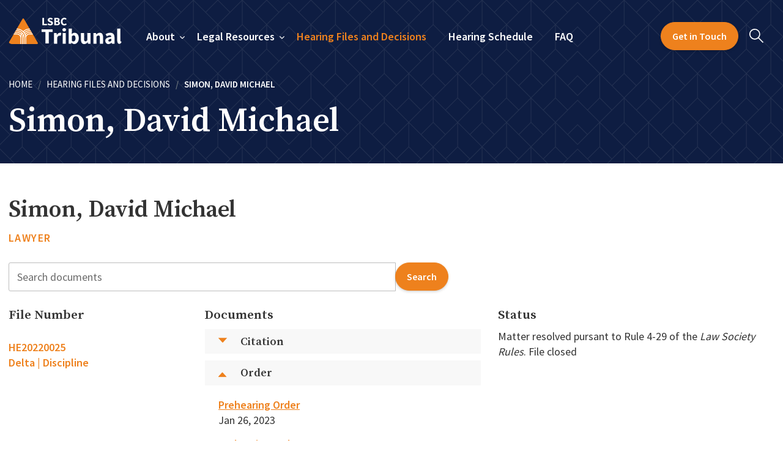

--- FILE ---
content_type: text/html; charset=utf-8
request_url: https://www.lsbctribunal.ca/hearing-documents/simon,-david-michael/
body_size: 3518
content:



<!DOCTYPE html>

<html lang="en" xml:lang="en" dir="ltr">
<head id="head">
  <meta charset="utf-8" />
  <meta name="viewport" content="width=device-width, initial-scale=1.0">

  <title>Simon, David Michael</title>


<link href="/CMS/getmedia/a6164b8c-084e-4b54-9d82-27bbed6f566f/tribunal-favicon.svg?ext=.svg" type="image/ico" rel="shortcut icon" />
<link href="/CMS/getmedia/a6164b8c-084e-4b54-9d82-27bbed6f566f/tribunal-favicon.svg?ext=.svg" type="image/ico" rel="icon" />  <link href="https://fonts.googleapis.com/css2?family=Source+Sans+Pro:wght@400;600&family=Source+Serif+Pro:wght@600&display=swap" rel="stylesheet" />

  <link href="/build/main.css?v=12" rel="stylesheet" type="text/css">
  

<!-- Google Tag Manager -->
<script>(function(w,d,s,l,i){w[l]=w[l]||[];w[l].push({'gtm.start':
new Date().getTime(),event:'gtm.js'});var f=d.getElementsByTagName(s)[0],
j=d.createElement(s),dl=l!='dataLayer'?'&l='+l:'';j.async=true;j.src=
'https://www.googletagmanager.com/gtm.js?id='+i+dl;f.parentNode.insertBefore(j,f);
})(window,document,'script','dataLayer','GTM-PJ7F72J');</script>
<!-- End Google Tag Manager -->

<meta name="google-site-verification" content="zVu-oSlvXuOZKFXRonL07Z1z76nftfKCCw1JyYarSs4" />
</head>
<body>
  <a id="skip-nav" class="visually-hidden-focusable" href="#main-content">
    ec.SkipToContent
  </a>
        <!-- Google Tag Manager (noscript) -->
<noscript><iframe src="https://www.googletagmanager.com/ns.html?id=GTM-PJ7F72J"
height="0" width="0" style="display:none;visibility:hidden"></iframe></noscript>
<!-- End Google Tag Manager (noscript) -->
  <div class="d-none d-print-block print-page-url">https://www.lsbctribunal.ca/hearing-documents/simon,-david-michael/</div>
  <header>
    
<nav class="navbar navbar-expand-xl navbar-dark">
    <div class="container-xxl">
        <a class="navbar-brand" href="/">
            <img src="/getmedia/7a7e5c07-b410-41cf-8232-560401951c80/tribunal-logo.svg?ext=.svg" alt="Logo" />
        </a>
        <div class="d-flex">
                    <a class="navbar-brand zoom-mobile ps-3" href="/search">
                        <img src="/images/icons/zoom.svg" alt="Search" />
                    </a>
            <button class="navbar-toggler"
                    type="button"
                    data-bs-toggle="collapse"
                    data-bs-target="#mobileNav"
                    aria-controls="navbar"
                    aria-expanded="false"
                    aria-label="Toggle navigation">
                <span class="navbar-toggler-icon"></span>
            </button>
        </div>
        <div class="collapse navbar-collapse" id="navbar">
            <ul class="navbar-nav me-auto navbar-nav-scroll mt-3">
                    <li class="nav-item with-children">
                            <span class="nav-link nav-no-link ">About</span>


                            <ul class="sublevel">
                                    <li class="nav-item">
                                        <a class="nav-link " aria-current="" href="/about/mission-and-core-values">Mission and Core Values</a>
                                    </li>
                                    <li class="nav-item">
                                        <a class="nav-link " aria-current="" href="/about/land-acknowledgement">Land Acknowledgement</a>
                                    </li>
                                    <li class="nav-item">
                                        <a class="nav-link " aria-current="" href="/about/adjudicators">Adjudicators</a>
                                    </li>
                                    <li class="nav-item">
                                        <a class="nav-link " aria-current="" href="/about/indigenous-navigator">Indigenous Navigator</a>
                                    </li>
                                    <li class="nav-item">
                                        <a class="nav-link " aria-current="" href="/about/complaints-process">Complaints Process</a>
                                    </li>
                                    <li class="nav-item">
                                        <a class="nav-link " aria-current="" href="/about/chair&#x2019;s-roundtable">Chair&#x2019;s Roundtable</a>
                                    </li>
                                    <li class="nav-item">
                                        <a class="nav-link " aria-current="" href="/about/annual-reports">Annual Reports</a>
                                    </li>
                            </ul>
                    </li>
                    <li class="nav-item with-children">
                            <span class="nav-link nav-no-link ">Legal Resources</span>


                            <ul class="sublevel">
                                    <li class="nav-item">
                                        <a class="nav-link " aria-current="" href="/legal-resources/directions-on-practice-and-procedure">Directions on Practice and Procedure</a>
                                    </li>
                                    <li class="nav-item">
                                        <a class="nav-link " aria-current="" href="/legal-resources/legislation-and-regulations">Legislation </a>
                                    </li>
                                    <li class="nav-item">
                                        <a class="nav-link " aria-current="" href="/legal-resources/law-society-rules-and-code-of-professional-conduct">Law Society Rules and BC Code</a>
                                    </li>
                                    <li class="nav-item">
                                        <a class="nav-link " aria-current="" href="/legal-resources/tribunal-book-of-authorities">Tribunal Book of Authorities</a>
                                    </li>
                                    <li class="nav-item">
                                        <a class="nav-link " aria-current="" href="/legal-resources/practice-directions-and-instructions">Instructions and Guides</a>
                                    </li>
                                    <li class="nav-item">
                                        <a class="nav-link " aria-current="" href="/legal-resources/forms">Forms</a>
                                    </li>
                                    <li class="nav-item">
                                        <a class="nav-link " aria-current="" href="/legal-resources/links">Useful Links</a>
                                    </li>
                            </ul>
                    </li>
                    <li class="nav-item">
                            <a class="nav-link active" aria-current="page" href="/hearing-documents">Hearing Files and Decisions</a>


                    </li>
                    <li class="nav-item">
                            <a class="nav-link " aria-current="" href="/hearings">Hearing Schedule</a>


                    </li>
                    <li class="nav-item">
                            <a class="nav-link " aria-current="" href="/faq">FAQ</a>


                    </li>
            </ul>
            <ul class="navbar-nav d-flex my-2 pt-3">
                        <li>
                            <a class="btn btn-primary" href="https://www.lsbctribunal.ca:443/contact-us/">
                                Get in Touch
                            </a>
                        </li>
                        <li>
                            <a class="navbar-brand zoom-desk ps-3" href="/search">
                                <img src="/images/icons/zoom.svg" alt="Search" />
                            </a>
                        </li>
            </ul>
        </div>
    </div>
</nav>



<nav class="navigation-container collapse navbar-collapse" id="mobileNav">
            <ul class="navigation-list" data-level="0">
        <li data-level="0">
                <div class="navigation-column">
                    <div class="navigation-column-inner">
                        <a href="javascript:;" class="navigation-link mobile-back go-back" title="Back"> <i class="fal fa-chevron-left"></i> Back</a>




            <ul class="navigation-list" data-level="1">
        <li data-level="1">

                    <a href="/about/mission-and-core-values" class="navigation-link" title="Mission and Core Values" data-exclude="" data-level="1" data-type="link">
                        Mission and Core Values
                    </a>

        </li>
        <li data-level="1">

                    <a href="/about/land-acknowledgement" class="navigation-link" title="Land Acknowledgement" data-exclude="" data-level="1" data-type="link">
                        Land Acknowledgement
                    </a>

        </li>
        <li data-level="1">

                    <a href="/about/adjudicators" class="navigation-link" title="Adjudicators" data-exclude="" data-level="1" data-type="link">
                        Adjudicators
                    </a>

        </li>
        <li data-level="1">

                    <a href="/about/indigenous-navigator" class="navigation-link" title="Indigenous Navigator" data-exclude="" data-level="1" data-type="link">
                        Indigenous Navigator
                    </a>

        </li>
        <li data-level="1">

                    <a href="/about/complaints-process" class="navigation-link" title="Complaints Process" data-exclude="" data-level="1" data-type="link">
                        Complaints Process
                    </a>

        </li>
        <li data-level="1">

                    <a href="/about/chair&#x2019;s-roundtable" class="navigation-link" title="Chair&#x2019;s Roundtable" data-exclude="" data-level="1" data-type="link">
                        Chair’s Roundtable
                    </a>

        </li>
        <li data-level="1">

                    <a href="/about/annual-reports" class="navigation-link" title="Annual Reports" data-exclude="" data-level="1" data-type="link">
                        Annual Reports
                    </a>

        </li>
            </ul>

                    </div>
                </div>

                    <span class="navigation-link navigation-no-link" data-exclude="" data-level="0" data-type="section">
                        About
                            <i class="fal fa-chevron-right"></i>
                    </span>

        </li>
        <li data-level="0">
                <div class="navigation-column">
                    <div class="navigation-column-inner">
                        <a href="javascript:;" class="navigation-link mobile-back go-back" title="Back"> <i class="fal fa-chevron-left"></i> Back</a>




            <ul class="navigation-list" data-level="1">
        <li data-level="1">

                    <a href="/legal-resources/directions-on-practice-and-procedure" class="navigation-link" title="Directions on Practice and Procedure" data-exclude="" data-level="1" data-type="link">
                        Directions on Practice and Procedure
                    </a>

        </li>
        <li data-level="1">

                    <a href="/legal-resources/legislation-and-regulations" class="navigation-link" title="Legislation " data-exclude="" data-level="1" data-type="link">
                        Legislation 
                    </a>

        </li>
        <li data-level="1">

                    <a href="/legal-resources/law-society-rules-and-code-of-professional-conduct" class="navigation-link" title="Law Society Rules and BC Code" data-exclude="" data-level="1" data-type="link">
                        Law Society Rules and BC Code
                    </a>

        </li>
        <li data-level="1">

                    <a href="/legal-resources/tribunal-book-of-authorities" class="navigation-link" title="Tribunal Book of Authorities" data-exclude="" data-level="1" data-type="link">
                        Tribunal Book of Authorities
                    </a>

        </li>
        <li data-level="1">

                    <a href="/legal-resources/practice-directions-and-instructions" class="navigation-link" title="Instructions and Guides" data-exclude="" data-level="1" data-type="link">
                        Instructions and Guides
                    </a>

        </li>
        <li data-level="1">

                    <a href="/legal-resources/forms" class="navigation-link" title="Forms" data-exclude="" data-level="1" data-type="link">
                        Forms
                    </a>

        </li>
        <li data-level="1">

                    <a href="/legal-resources/links" class="navigation-link" title="Useful Links" data-exclude="" data-level="1" data-type="link">
                        Useful Links
                    </a>

        </li>
            </ul>

                    </div>
                </div>

                    <span class="navigation-link navigation-no-link" data-exclude="" data-level="0" data-type="section">
                        Legal Resources
                            <i class="fal fa-chevron-right"></i>
                    </span>

        </li>
        <li data-level="0">

                    <a href="/hearing-documents" class="navigation-link" title="Hearing Files and Decisions" data-exclude="" data-level="0" data-type="link">
                        Hearing Files and Decisions
                    </a>

        </li>
        <li data-level="0">

                    <a href="/hearings" class="navigation-link" title="Hearing Schedule" data-exclude="" data-level="0" data-type="link">
                        Hearing Schedule
                    </a>

        </li>
        <li data-level="0">

                    <a href="/faq" class="navigation-link" title="FAQ" data-exclude="" data-level="0" data-type="link">
                        FAQ
                    </a>

        </li>
            </ul>
</nav>
    
<div class="page-banner  ">
  <div class="container">
    <div class="row">
      <div class="col text-start align-self-end pb-3">

<nav aria-label="breadcrumb">
  <ol class="breadcrumb">
      <li class="breadcrumb-item">
        <a href="/">Home</a>
      </li>
        <li class="breadcrumb-item">
          <a href="https://www.lsbctribunal.ca/hearing-documents/">Hearing Files and Decisions</a>
        </li>
        <li class="breadcrumb-item active" aria-current="page">
          Simon, David Michael
        </li>

  </ol>
</nav>

        <h1>
          <span>Simon, David Michael</span>
        </h1>
      </div>
    </div>
  </div>
</div>


  </header>
  <main id="main-content">
    <div id="crawler-start"></div>
    
<div class="container">
    <div class="row mt-3 mt-md-5">
        <div class="col">
            <h2>Simon, David Michael</h2>
            <p class="mb-4 colour-title text-uppercase letter-spacing">Lawyer</p>
        </div>
    </div>
</div>

<!--start-home-page-->

<!--end-home-page-->

<div id="HearingDocumentsByLawyerSearch70b1fd4f474c420b9c57ea2ce6849b09" class=""></div>

    <div id="crawler-end"></div>
  </main>
  
<footer class="py-4">
  <div class="container">
    <div class="row">
      <div class="col-12 col-md-3 text-start">
        <p class="fw-bold">Address</p>
        <p>Tribunal Office,&nbsp;<br />
900 - 845 Cambie Street,<br />
Vancouver, BC V6B 4Z9</p>
      </div>
      <div class="col-12 col-md-3 text-start">
        <p class="fw-bold">Contact</p>
        <p>
        <a href="tel:(604) 669-2533">(604) 669-2533</a><br/>
        <a href="mailto:TribunalRegistry@lsbc.org">TribunalRegistry@lsbc.org</a>
        </p>
      </div>
      <div class="col-12 col-md-3 text-start">
        <p class="fw-bold">Hours</p>
        <p>Weekdays: 9:00 am &ndash; 4:00 pm<br />
Weekends: Closed</p>
      </div>
      <div class="col-12 col-md-3 text-md-end">
        <img src="/getmedia/e14f2a25-5fbe-4f81-b42c-08c5b7f0fcfc/tribunal-logo-white.svg?ext=.svg" class="img-fluid" alt="Logo">
      </div>
    </div>
    <div class="row mt-3">
        <div class="col col-md-8 legacy">
            <span>©2025 LAW SOCIETY OF BRITISH COLUMBIA.</span>
            <a href="/privacy/">PRIVACY</a>
            <a href="/terms-of-use/">TERMS OF USE</a>
        </div>
      <div class="col col-md-4 text-end">
      </div>
    </div>
  </div>
</footer>


  <script src="/Scripts/jquery-3.5.1.min.js"></script>
  <script src="https://kit.fontawesome.com/f4e28303c6.js" crossorigin="anonymous"></script>

    <script src="/Scripts/jquery.hoverIntent.min.js"></script>
    <script src="/scripts/react.production.min.js"></script>
    <script src="/scripts/react-dom.production.min.js"></script>
    <script src="/build/main.bundle.js?v=15"></script>
<script>ReactDOM.render(React.createElement(HearingDocumentsByLawyerSearch, {"path":"/Hearing-Documents/S/Simon,-David-Michael"}), document.getElementById("HearingDocumentsByLawyerSearch70b1fd4f474c420b9c57ea2ce6849b09"));</script>
  
  


</body>
</html>


--- FILE ---
content_type: text/css
request_url: https://www.lsbctribunal.ca/build/main.css?v=12
body_size: 69259
content:
/*!
 * Bootstrap v5.1.1 (https://getbootstrap.com/)
 * Copyright 2011-2021 The Bootstrap Authors
 * Copyright 2011-2021 Twitter, Inc.
 * Licensed under MIT (https://github.com/twbs/bootstrap/blob/main/LICENSE)
 */:root{--bs-blue:#0e1d42;--bs-indigo:#6610f2;--bs-purple:#6f42c1;--bs-pink:#d63384;--bs-red:#cc0000;--bs-orange:#fd7e14;--bs-yellow:#ffc107;--bs-green:#198754;--bs-teal:#20c997;--bs-cyan:#0dcaf0;--bs-white:#ffffff;--bs-gray:#6c757d;--bs-gray-dark:#343a40;--bs-gray-100:#f8f9fa;--bs-gray-200:#e9ecef;--bs-gray-300:#dee2e6;--bs-gray-400:#ced4da;--bs-gray-500:#adb5bd;--bs-gray-600:#6c757d;--bs-gray-700:#495057;--bs-gray-800:#343a40;--bs-gray-900:#212529;--bs-primary:#ee811d;--bs-secondary:#0e1d42;--bs-success:#198754;--bs-info:#0dcaf0;--bs-warning:#ffc107;--bs-danger:#cc0000;--bs-light:#f8f9fa;--bs-dark:#212529;--bs-primary-rgb:238,129,29;--bs-secondary-rgb:14,29,66;--bs-success-rgb:25,135,84;--bs-info-rgb:13,202,240;--bs-warning-rgb:255,193,7;--bs-danger-rgb:204,0,0;--bs-light-rgb:248,249,250;--bs-dark-rgb:33,37,41;--bs-white-rgb:255,255,255;--bs-black-rgb:0,0,0;--bs-body-color-rgb:51,51,51;--bs-body-bg-rgb:255,255,255;--bs-font-sans-serif:system-ui,-apple-system,"Segoe UI",Roboto,"Helvetica Neue",Arial,"Noto Sans","Liberation Sans",sans-serif,"Apple Color Emoji","Segoe UI Emoji","Segoe UI Symbol","Noto Color Emoji";--bs-font-monospace:SFMono-Regular,Menlo,Monaco,Consolas,"Liberation Mono","Courier New",monospace;--bs-gradient:linear-gradient(180deg, rgba(255, 255, 255, 0.15), rgba(255, 255, 255, 0));--bs-body-font-family:var(--bs-font-sans-serif);--bs-body-font-size:1rem;--bs-body-font-weight:400;--bs-body-line-height:1.5;--bs-body-color:#333333;--bs-body-bg:#ffffff}*,::after,::before{box-sizing:border-box}@media(prefers-reduced-motion:no-preference){:root{scroll-behavior:smooth}}body{margin:0;font-family:var(--bs-body-font-family);font-size:var(--bs-body-font-size);font-weight:var(--bs-body-font-weight);line-height:var(--bs-body-line-height);color:var(--bs-body-color);text-align:var(--bs-body-text-align);background-color:var(--bs-body-bg);-webkit-text-size-adjust:100%;-webkit-tap-highlight-color:transparent}hr{margin:1rem 0;color:inherit;background-color:currentColor;border:0;opacity:.25}hr:not([size]){height:1px}.h1,.h2,.h3,.h4,.h5,.h6,h1,h2,h3,h4,h5,h6{margin-top:0;margin-bottom:.5rem;font-weight:500;line-height:1.2}.h1,h1{font-size:calc(1.375rem + 1.5vw)}@media(min-width:1200px){.h1,h1{font-size:2.5rem}}.h2,h2{font-size:calc(1.325rem + .9vw)}@media(min-width:1200px){.h2,h2{font-size:2rem}}.h3,h3{font-size:calc(1.3rem + .6vw)}@media(min-width:1200px){.h3,h3{font-size:1.75rem}}.h4,h4{font-size:calc(1.275rem + .3vw)}@media(min-width:1200px){.h4,h4{font-size:1.5rem}}.h5,h5{font-size:1.25rem}.h6,h6{font-size:1rem}p{margin-top:0;margin-bottom:1rem}abbr[data-bs-original-title],abbr[title]{text-decoration:underline dotted;cursor:help;text-decoration-skip-ink:none}address{margin-bottom:1rem;font-style:normal;line-height:inherit}ol,ul{padding-left:2rem}dl,ol,ul{margin-top:0;margin-bottom:1rem}ol ol,ol ul,ul ol,ul ul{margin-bottom:0}dt{font-weight:700}dd{margin-bottom:.5rem;margin-left:0}blockquote{margin:0 0 1rem}b,strong{font-weight:bolder}.small,small{font-size:.875em}.mark,mark{padding:.2em;background-color:#fcf8e3}sub,sup{position:relative;font-size:.75em;line-height:0;vertical-align:baseline}sub{bottom:-.25em}sup{top:-.5em}a{color:#ee811d;text-decoration:underline}a:hover{color:#be6717}a:not([href]):not([class]),a:not([href]):not([class]):hover{color:inherit;text-decoration:none}code,kbd,pre,samp{font-family:var(--bs-font-monospace);font-size:1em;direction:ltr;unicode-bidi:bidi-override}pre{display:block;margin-top:0;margin-bottom:1rem;overflow:auto;font-size:.875em}pre code{font-size:inherit;color:inherit;word-break:normal}code{font-size:.875em;color:#d63384;word-wrap:break-word}a>code{color:inherit}kbd{padding:.2rem .4rem;font-size:.875em;color:#fff;background-color:#212529;border-radius:.2rem}kbd kbd{padding:0;font-size:1em;font-weight:700}figure{margin:0 0 1rem}img,svg{vertical-align:middle}table{caption-side:bottom;border-collapse:collapse}caption{padding-top:.7788rem;padding-bottom:.7788rem;color:#6c757d;text-align:left}th{text-align:inherit;text-align:-webkit-match-parent}tbody,td,tfoot,th,thead,tr{border-color:inherit;border-style:solid;border-width:0}label{display:inline-block}button{border-radius:0}button:focus:not(:focus-visible){outline:0}button,input,optgroup,select,textarea{margin:0;font-family:inherit;font-size:inherit;line-height:inherit}button,select{text-transform:none}[role=button]{cursor:pointer}select{word-wrap:normal}select:disabled{opacity:1}[list]::-webkit-calendar-picker-indicator{display:none}[type=button],[type=reset],[type=submit],button{-webkit-appearance:button}[type=button]:not(:disabled),[type=reset]:not(:disabled),[type=submit]:not(:disabled),button:not(:disabled){cursor:pointer}::-moz-focus-inner{padding:0;border-style:none}textarea{resize:vertical}fieldset{min-width:0;padding:0;margin:0;border:0}legend{float:left;width:100%;padding:0;margin-bottom:.5rem;font-size:calc(1.275rem + .3vw);line-height:inherit}@media(min-width:1200px){legend{font-size:1.5rem}}legend+*{clear:left}::-webkit-datetime-edit-day-field,::-webkit-datetime-edit-fields-wrapper,::-webkit-datetime-edit-hour-field,::-webkit-datetime-edit-minute,::-webkit-datetime-edit-month-field,::-webkit-datetime-edit-text,::-webkit-datetime-edit-year-field{padding:0}::-webkit-inner-spin-button{height:auto}[type=search]{outline-offset:-2px;-webkit-appearance:textfield}::-webkit-search-decoration{-webkit-appearance:none}::-webkit-color-swatch-wrapper{padding:0}::file-selector-button{font:inherit}::-webkit-file-upload-button{font:inherit;-webkit-appearance:button}output{display:inline-block}iframe{border:0}summary{display:list-item;cursor:pointer}progress{vertical-align:baseline}[hidden]{display:none!important}.lead{font-size:1.25rem;font-weight:300}.display-1{font-size:calc(1.625rem + 4.5vw);font-weight:300;line-height:1.2}@media(min-width:1200px){.display-1{font-size:5rem}}.display-2{font-size:calc(1.575rem + 3.9vw);font-weight:300;line-height:1.2}@media(min-width:1200px){.display-2{font-size:4.5rem}}.display-3{font-size:calc(1.525rem + 3.3vw);font-weight:300;line-height:1.2}@media(min-width:1200px){.display-3{font-size:4rem}}.display-4{font-size:calc(1.475rem + 2.7vw);font-weight:300;line-height:1.2}@media(min-width:1200px){.display-4{font-size:3.5rem}}.display-5{font-size:calc(1.425rem + 2.1vw);font-weight:300;line-height:1.2}@media(min-width:1200px){.display-5{font-size:3rem}}.display-6{font-size:calc(1.375rem + 1.5vw);font-weight:300;line-height:1.2}@media(min-width:1200px){.display-6{font-size:2.5rem}}.list-unstyled{padding-left:0;list-style:none}.list-inline{padding-left:0;list-style:none}.list-inline-item{display:inline-block}.list-inline-item:not(:last-child){margin-right:.5rem}.initialism{font-size:.875em;text-transform:uppercase}.blockquote{margin-bottom:1rem;font-size:1.25rem}.blockquote>:last-child{margin-bottom:0}.blockquote-footer{margin-top:-1rem;margin-bottom:1rem;font-size:.875em;color:#6c757d}.blockquote-footer::before{content:"— "}.img-fluid{max-width:100%;height:auto}.img-thumbnail{padding:.25rem;background-color:#fff;border:1px solid #dee2e6;border-radius:.25rem;max-width:100%;height:auto}.figure{display:inline-block}.figure-img{margin-bottom:.5rem;line-height:1}.figure-caption{font-size:.875em;color:#6c757d}.container,.container-fluid,.container-xxl{width:100%;padding-right:var(--bs-gutter-x,.75rem);padding-left:var(--bs-gutter-x,.75rem);margin-right:auto;margin-left:auto}@media(min-width:1400px){.container,.container-lg,.container-md,.container-sm,.container-xl,.container-xxl{max-width:1140px}}.row{--bs-gutter-x:1.5rem;--bs-gutter-y:0;display:flex;flex-wrap:wrap;margin-top:calc(var(--bs-gutter-y)*-1);margin-right:calc(var(--bs-gutter-x)*-.5);margin-left:calc(var(--bs-gutter-x)*-.5)}.row>*{flex-shrink:0;width:100%;max-width:100%;padding-right:calc(var(--bs-gutter-x) * .5);padding-left:calc(var(--bs-gutter-x) * .5);margin-top:var(--bs-gutter-y)}.col{flex:1 0 0%}.row-cols-auto>*{flex:0 0 auto;width:auto}.row-cols-1>*{flex:0 0 auto;width:100%}.row-cols-2>*{flex:0 0 auto;width:50%}.row-cols-3>*{flex:0 0 auto;width:33.3333333333%}.row-cols-4>*{flex:0 0 auto;width:25%}.row-cols-5>*{flex:0 0 auto;width:20%}.row-cols-6>*{flex:0 0 auto;width:16.6666666667%}.col-auto{flex:0 0 auto;width:auto}.col-1{flex:0 0 auto;width:8.33333333%}.col-2{flex:0 0 auto;width:16.66666667%}.col-3{flex:0 0 auto;width:25%}.col-4{flex:0 0 auto;width:33.33333333%}.col-5{flex:0 0 auto;width:41.66666667%}.col-6{flex:0 0 auto;width:50%}.col-7{flex:0 0 auto;width:58.33333333%}.col-8{flex:0 0 auto;width:66.66666667%}.col-9{flex:0 0 auto;width:75%}.col-10{flex:0 0 auto;width:83.33333333%}.col-11{flex:0 0 auto;width:91.66666667%}.col-12{flex:0 0 auto;width:100%}.offset-1{margin-left:8.33333333%}.offset-2{margin-left:16.66666667%}.offset-3{margin-left:25%}.offset-4{margin-left:33.33333333%}.offset-5{margin-left:41.66666667%}.offset-6{margin-left:50%}.offset-7{margin-left:58.33333333%}.offset-8{margin-left:66.66666667%}.offset-9{margin-left:75%}.offset-10{margin-left:83.33333333%}.offset-11{margin-left:91.66666667%}.g-0,.gx-0{--bs-gutter-x:0}.g-0,.gy-0{--bs-gutter-y:0}.g-1,.gx-1{--bs-gutter-x:0.25rem}.g-1,.gy-1{--bs-gutter-y:0.25rem}.g-2,.gx-2{--bs-gutter-x:0.5rem}.g-2,.gy-2{--bs-gutter-y:0.5rem}.g-3,.gx-3{--bs-gutter-x:1rem}.g-3,.gy-3{--bs-gutter-y:1rem}.g-4,.gx-4{--bs-gutter-x:1.5rem}.g-4,.gy-4{--bs-gutter-y:1.5rem}.g-5,.gx-5{--bs-gutter-x:3rem}.g-5,.gy-5{--bs-gutter-y:3rem}@media(min-width:576px){.col-sm{flex:1 0 0%}.row-cols-sm-auto>*{flex:0 0 auto;width:auto}.row-cols-sm-1>*{flex:0 0 auto;width:100%}.row-cols-sm-2>*{flex:0 0 auto;width:50%}.row-cols-sm-3>*{flex:0 0 auto;width:33.3333333333%}.row-cols-sm-4>*{flex:0 0 auto;width:25%}.row-cols-sm-5>*{flex:0 0 auto;width:20%}.row-cols-sm-6>*{flex:0 0 auto;width:16.6666666667%}.col-sm-auto{flex:0 0 auto;width:auto}.col-sm-1{flex:0 0 auto;width:8.33333333%}.col-sm-2{flex:0 0 auto;width:16.66666667%}.col-sm-3{flex:0 0 auto;width:25%}.col-sm-4{flex:0 0 auto;width:33.33333333%}.col-sm-5{flex:0 0 auto;width:41.66666667%}.col-sm-6{flex:0 0 auto;width:50%}.col-sm-7{flex:0 0 auto;width:58.33333333%}.col-sm-8{flex:0 0 auto;width:66.66666667%}.col-sm-9{flex:0 0 auto;width:75%}.col-sm-10{flex:0 0 auto;width:83.33333333%}.col-sm-11{flex:0 0 auto;width:91.66666667%}.col-sm-12{flex:0 0 auto;width:100%}.offset-sm-0{margin-left:0}.offset-sm-1{margin-left:8.33333333%}.offset-sm-2{margin-left:16.66666667%}.offset-sm-3{margin-left:25%}.offset-sm-4{margin-left:33.33333333%}.offset-sm-5{margin-left:41.66666667%}.offset-sm-6{margin-left:50%}.offset-sm-7{margin-left:58.33333333%}.offset-sm-8{margin-left:66.66666667%}.offset-sm-9{margin-left:75%}.offset-sm-10{margin-left:83.33333333%}.offset-sm-11{margin-left:91.66666667%}.g-sm-0,.gx-sm-0{--bs-gutter-x:0}.g-sm-0,.gy-sm-0{--bs-gutter-y:0}.g-sm-1,.gx-sm-1{--bs-gutter-x:0.25rem}.g-sm-1,.gy-sm-1{--bs-gutter-y:0.25rem}.g-sm-2,.gx-sm-2{--bs-gutter-x:0.5rem}.g-sm-2,.gy-sm-2{--bs-gutter-y:0.5rem}.g-sm-3,.gx-sm-3{--bs-gutter-x:1rem}.g-sm-3,.gy-sm-3{--bs-gutter-y:1rem}.g-sm-4,.gx-sm-4{--bs-gutter-x:1.5rem}.g-sm-4,.gy-sm-4{--bs-gutter-y:1.5rem}.g-sm-5,.gx-sm-5{--bs-gutter-x:3rem}.g-sm-5,.gy-sm-5{--bs-gutter-y:3rem}}@media(min-width:768px){.col-md{flex:1 0 0%}.row-cols-md-auto>*{flex:0 0 auto;width:auto}.row-cols-md-1>*{flex:0 0 auto;width:100%}.row-cols-md-2>*{flex:0 0 auto;width:50%}.row-cols-md-3>*{flex:0 0 auto;width:33.3333333333%}.row-cols-md-4>*{flex:0 0 auto;width:25%}.row-cols-md-5>*{flex:0 0 auto;width:20%}.row-cols-md-6>*{flex:0 0 auto;width:16.6666666667%}.col-md-auto{flex:0 0 auto;width:auto}.col-md-1{flex:0 0 auto;width:8.33333333%}.col-md-2{flex:0 0 auto;width:16.66666667%}.col-md-3{flex:0 0 auto;width:25%}.col-md-4{flex:0 0 auto;width:33.33333333%}.col-md-5{flex:0 0 auto;width:41.66666667%}.col-md-6{flex:0 0 auto;width:50%}.col-md-7{flex:0 0 auto;width:58.33333333%}.col-md-8{flex:0 0 auto;width:66.66666667%}.col-md-9{flex:0 0 auto;width:75%}.col-md-10{flex:0 0 auto;width:83.33333333%}.col-md-11{flex:0 0 auto;width:91.66666667%}.col-md-12{flex:0 0 auto;width:100%}.offset-md-0{margin-left:0}.offset-md-1{margin-left:8.33333333%}.offset-md-2{margin-left:16.66666667%}.offset-md-3{margin-left:25%}.offset-md-4{margin-left:33.33333333%}.offset-md-5{margin-left:41.66666667%}.offset-md-6{margin-left:50%}.offset-md-7{margin-left:58.33333333%}.offset-md-8{margin-left:66.66666667%}.offset-md-9{margin-left:75%}.offset-md-10{margin-left:83.33333333%}.offset-md-11{margin-left:91.66666667%}.g-md-0,.gx-md-0{--bs-gutter-x:0}.g-md-0,.gy-md-0{--bs-gutter-y:0}.g-md-1,.gx-md-1{--bs-gutter-x:0.25rem}.g-md-1,.gy-md-1{--bs-gutter-y:0.25rem}.g-md-2,.gx-md-2{--bs-gutter-x:0.5rem}.g-md-2,.gy-md-2{--bs-gutter-y:0.5rem}.g-md-3,.gx-md-3{--bs-gutter-x:1rem}.g-md-3,.gy-md-3{--bs-gutter-y:1rem}.g-md-4,.gx-md-4{--bs-gutter-x:1.5rem}.g-md-4,.gy-md-4{--bs-gutter-y:1.5rem}.g-md-5,.gx-md-5{--bs-gutter-x:3rem}.g-md-5,.gy-md-5{--bs-gutter-y:3rem}}@media(min-width:992px){.col-lg{flex:1 0 0%}.row-cols-lg-auto>*{flex:0 0 auto;width:auto}.row-cols-lg-1>*{flex:0 0 auto;width:100%}.row-cols-lg-2>*{flex:0 0 auto;width:50%}.row-cols-lg-3>*{flex:0 0 auto;width:33.3333333333%}.row-cols-lg-4>*{flex:0 0 auto;width:25%}.row-cols-lg-5>*{flex:0 0 auto;width:20%}.row-cols-lg-6>*{flex:0 0 auto;width:16.6666666667%}.col-lg-auto{flex:0 0 auto;width:auto}.col-lg-1{flex:0 0 auto;width:8.33333333%}.col-lg-2{flex:0 0 auto;width:16.66666667%}.col-lg-3{flex:0 0 auto;width:25%}.col-lg-4{flex:0 0 auto;width:33.33333333%}.col-lg-5{flex:0 0 auto;width:41.66666667%}.col-lg-6{flex:0 0 auto;width:50%}.col-lg-7{flex:0 0 auto;width:58.33333333%}.col-lg-8{flex:0 0 auto;width:66.66666667%}.col-lg-9{flex:0 0 auto;width:75%}.col-lg-10{flex:0 0 auto;width:83.33333333%}.col-lg-11{flex:0 0 auto;width:91.66666667%}.col-lg-12{flex:0 0 auto;width:100%}.offset-lg-0{margin-left:0}.offset-lg-1{margin-left:8.33333333%}.offset-lg-2{margin-left:16.66666667%}.offset-lg-3{margin-left:25%}.offset-lg-4{margin-left:33.33333333%}.offset-lg-5{margin-left:41.66666667%}.offset-lg-6{margin-left:50%}.offset-lg-7{margin-left:58.33333333%}.offset-lg-8{margin-left:66.66666667%}.offset-lg-9{margin-left:75%}.offset-lg-10{margin-left:83.33333333%}.offset-lg-11{margin-left:91.66666667%}.g-lg-0,.gx-lg-0{--bs-gutter-x:0}.g-lg-0,.gy-lg-0{--bs-gutter-y:0}.g-lg-1,.gx-lg-1{--bs-gutter-x:0.25rem}.g-lg-1,.gy-lg-1{--bs-gutter-y:0.25rem}.g-lg-2,.gx-lg-2{--bs-gutter-x:0.5rem}.g-lg-2,.gy-lg-2{--bs-gutter-y:0.5rem}.g-lg-3,.gx-lg-3{--bs-gutter-x:1rem}.g-lg-3,.gy-lg-3{--bs-gutter-y:1rem}.g-lg-4,.gx-lg-4{--bs-gutter-x:1.5rem}.g-lg-4,.gy-lg-4{--bs-gutter-y:1.5rem}.g-lg-5,.gx-lg-5{--bs-gutter-x:3rem}.g-lg-5,.gy-lg-5{--bs-gutter-y:3rem}}@media(min-width:1200px){.col-xl{flex:1 0 0%}.row-cols-xl-auto>*{flex:0 0 auto;width:auto}.row-cols-xl-1>*{flex:0 0 auto;width:100%}.row-cols-xl-2>*{flex:0 0 auto;width:50%}.row-cols-xl-3>*{flex:0 0 auto;width:33.3333333333%}.row-cols-xl-4>*{flex:0 0 auto;width:25%}.row-cols-xl-5>*{flex:0 0 auto;width:20%}.row-cols-xl-6>*{flex:0 0 auto;width:16.6666666667%}.col-xl-auto{flex:0 0 auto;width:auto}.col-xl-1{flex:0 0 auto;width:8.33333333%}.col-xl-2{flex:0 0 auto;width:16.66666667%}.col-xl-3{flex:0 0 auto;width:25%}.col-xl-4{flex:0 0 auto;width:33.33333333%}.col-xl-5{flex:0 0 auto;width:41.66666667%}.col-xl-6{flex:0 0 auto;width:50%}.col-xl-7{flex:0 0 auto;width:58.33333333%}.col-xl-8{flex:0 0 auto;width:66.66666667%}.col-xl-9{flex:0 0 auto;width:75%}.col-xl-10{flex:0 0 auto;width:83.33333333%}.col-xl-11{flex:0 0 auto;width:91.66666667%}.col-xl-12{flex:0 0 auto;width:100%}.offset-xl-0{margin-left:0}.offset-xl-1{margin-left:8.33333333%}.offset-xl-2{margin-left:16.66666667%}.offset-xl-3{margin-left:25%}.offset-xl-4{margin-left:33.33333333%}.offset-xl-5{margin-left:41.66666667%}.offset-xl-6{margin-left:50%}.offset-xl-7{margin-left:58.33333333%}.offset-xl-8{margin-left:66.66666667%}.offset-xl-9{margin-left:75%}.offset-xl-10{margin-left:83.33333333%}.offset-xl-11{margin-left:91.66666667%}.g-xl-0,.gx-xl-0{--bs-gutter-x:0}.g-xl-0,.gy-xl-0{--bs-gutter-y:0}.g-xl-1,.gx-xl-1{--bs-gutter-x:0.25rem}.g-xl-1,.gy-xl-1{--bs-gutter-y:0.25rem}.g-xl-2,.gx-xl-2{--bs-gutter-x:0.5rem}.g-xl-2,.gy-xl-2{--bs-gutter-y:0.5rem}.g-xl-3,.gx-xl-3{--bs-gutter-x:1rem}.g-xl-3,.gy-xl-3{--bs-gutter-y:1rem}.g-xl-4,.gx-xl-4{--bs-gutter-x:1.5rem}.g-xl-4,.gy-xl-4{--bs-gutter-y:1.5rem}.g-xl-5,.gx-xl-5{--bs-gutter-x:3rem}.g-xl-5,.gy-xl-5{--bs-gutter-y:3rem}}@media(min-width:1400px){.col-xxl{flex:1 0 0%}.row-cols-xxl-auto>*{flex:0 0 auto;width:auto}.row-cols-xxl-1>*{flex:0 0 auto;width:100%}.row-cols-xxl-2>*{flex:0 0 auto;width:50%}.row-cols-xxl-3>*{flex:0 0 auto;width:33.3333333333%}.row-cols-xxl-4>*{flex:0 0 auto;width:25%}.row-cols-xxl-5>*{flex:0 0 auto;width:20%}.row-cols-xxl-6>*{flex:0 0 auto;width:16.6666666667%}.col-xxl-auto{flex:0 0 auto;width:auto}.col-xxl-1{flex:0 0 auto;width:8.33333333%}.col-xxl-2{flex:0 0 auto;width:16.66666667%}.col-xxl-3{flex:0 0 auto;width:25%}.col-xxl-4{flex:0 0 auto;width:33.33333333%}.col-xxl-5{flex:0 0 auto;width:41.66666667%}.col-xxl-6{flex:0 0 auto;width:50%}.col-xxl-7{flex:0 0 auto;width:58.33333333%}.col-xxl-8{flex:0 0 auto;width:66.66666667%}.col-xxl-9{flex:0 0 auto;width:75%}.col-xxl-10{flex:0 0 auto;width:83.33333333%}.col-xxl-11{flex:0 0 auto;width:91.66666667%}.col-xxl-12{flex:0 0 auto;width:100%}.offset-xxl-0{margin-left:0}.offset-xxl-1{margin-left:8.33333333%}.offset-xxl-2{margin-left:16.66666667%}.offset-xxl-3{margin-left:25%}.offset-xxl-4{margin-left:33.33333333%}.offset-xxl-5{margin-left:41.66666667%}.offset-xxl-6{margin-left:50%}.offset-xxl-7{margin-left:58.33333333%}.offset-xxl-8{margin-left:66.66666667%}.offset-xxl-9{margin-left:75%}.offset-xxl-10{margin-left:83.33333333%}.offset-xxl-11{margin-left:91.66666667%}.g-xxl-0,.gx-xxl-0{--bs-gutter-x:0}.g-xxl-0,.gy-xxl-0{--bs-gutter-y:0}.g-xxl-1,.gx-xxl-1{--bs-gutter-x:0.25rem}.g-xxl-1,.gy-xxl-1{--bs-gutter-y:0.25rem}.g-xxl-2,.gx-xxl-2{--bs-gutter-x:0.5rem}.g-xxl-2,.gy-xxl-2{--bs-gutter-y:0.5rem}.g-xxl-3,.gx-xxl-3{--bs-gutter-x:1rem}.g-xxl-3,.gy-xxl-3{--bs-gutter-y:1rem}.g-xxl-4,.gx-xxl-4{--bs-gutter-x:1.5rem}.g-xxl-4,.gy-xxl-4{--bs-gutter-y:1.5rem}.g-xxl-5,.gx-xxl-5{--bs-gutter-x:3rem}.g-xxl-5,.gy-xxl-5{--bs-gutter-y:3rem}}.table{--bs-table-bg:transparent;--bs-table-accent-bg:transparent;--bs-table-striped-color:#333333;--bs-table-striped-bg:rgba(0, 0, 0, 0.05);--bs-table-active-color:#333333;--bs-table-active-bg:rgba(0, 0, 0, 0.1);--bs-table-hover-color:#333333;--bs-table-hover-bg:rgba(0, 0, 0, 0.075);width:100%;margin-bottom:1rem;color:#333;vertical-align:top;border-color:#f8f8f8}.table>:not(caption)>*>*{padding:.7788rem .5rem;background-color:var(--bs-table-bg);border-bottom-width:1px;box-shadow:inset 0 0 0 9999px var(--bs-table-accent-bg)}.table>tbody{vertical-align:inherit}.table>thead{vertical-align:bottom}.table>:not(:last-child)>:last-child>*{border-bottom-color:#a4a4a4}.caption-top{caption-side:top}.table-sm>:not(caption)>*>*{padding:.25rem .25rem}.table-bordered>:not(caption)>*{border-width:1px 0}.table-bordered>:not(caption)>*>*{border-width:0 1px}.table-borderless>:not(caption)>*>*{border-bottom-width:0}.table-striped>tbody>tr:nth-of-type(odd){--bs-table-accent-bg:var(--bs-table-striped-bg);color:var(--bs-table-striped-color)}.table-active{--bs-table-accent-bg:var(--bs-table-active-bg);color:var(--bs-table-active-color)}.table-hover>tbody>tr:hover{--bs-table-accent-bg:var(--bs-table-hover-bg);color:var(--bs-table-hover-color)}.table-primary{--bs-table-bg:#fce6d2;--bs-table-striped-bg:#f2ddca;--bs-table-striped-color:#333333;--bs-table-active-bg:#e8d4c2;--bs-table-active-color:#333333;--bs-table-hover-bg:#edd9c6;--bs-table-hover-color:#333333;color:#333;border-color:#e8d4c2}.table-secondary{--bs-table-bg:#cfd2d9;--bs-table-striped-bg:#c7cad1;--bs-table-striped-color:#333333;--bs-table-active-bg:#bfc2c8;--bs-table-active-color:#333333;--bs-table-hover-bg:#c3c6cd;--bs-table-hover-color:#333333;color:#333;border-color:#bfc2c8}.table-success{--bs-table-bg:#d1e7dd;--bs-table-striped-bg:#c9ded5;--bs-table-striped-color:#333333;--bs-table-active-bg:#c1d5cc;--bs-table-active-color:#333333;--bs-table-hover-bg:#c5dad0;--bs-table-hover-color:#333333;color:#333;border-color:#c1d5cc}.table-info{--bs-table-bg:#cff4fc;--bs-table-striped-bg:#c7eaf2;--bs-table-striped-color:#333333;--bs-table-active-bg:#bfe1e8;--bs-table-active-color:#333333;--bs-table-hover-bg:#c3e6ed;--bs-table-hover-color:#333333;color:#333;border-color:#bfe1e8}.table-warning{--bs-table-bg:#fff3cd;--bs-table-striped-bg:#f5e9c5;--bs-table-striped-color:#333333;--bs-table-active-bg:#ebe0be;--bs-table-active-color:#333333;--bs-table-hover-bg:#f0e5c1;--bs-table-hover-color:#333333;color:#333;border-color:#ebe0be}.table-danger{--bs-table-bg:#f5cccc;--bs-table-striped-bg:#ebc4c4;--bs-table-striped-color:#333333;--bs-table-active-bg:#e2bdbd;--bs-table-active-color:#333333;--bs-table-hover-bg:#e6c1c1;--bs-table-hover-color:#333333;color:#333;border-color:#e2bdbd}.table-light{--bs-table-bg:#f8f9fa;--bs-table-striped-bg:#eeeff0;--bs-table-striped-color:#333333;--bs-table-active-bg:#e4e5e6;--bs-table-active-color:#333333;--bs-table-hover-bg:#e9eaeb;--bs-table-hover-color:#333333;color:#333;border-color:#e4e5e6}.table-dark{--bs-table-bg:#212529;--bs-table-striped-bg:#2c3034;--bs-table-striped-color:#ffffff;--bs-table-active-bg:#373b3e;--bs-table-active-color:#ffffff;--bs-table-hover-bg:#323539;--bs-table-hover-color:#ffffff;color:#fff;border-color:#373b3e}.table-responsive{overflow-x:auto;-webkit-overflow-scrolling:touch}@media(max-width:575.98px){.table-responsive-sm{overflow-x:auto;-webkit-overflow-scrolling:touch}}@media(max-width:767.98px){.table-responsive-md{overflow-x:auto;-webkit-overflow-scrolling:touch}}@media(max-width:991.98px){.table-responsive-lg{overflow-x:auto;-webkit-overflow-scrolling:touch}}@media(max-width:1199.98px){.table-responsive-xl{overflow-x:auto;-webkit-overflow-scrolling:touch}}@media(max-width:1399.98px){.table-responsive-xxl{overflow-x:auto;-webkit-overflow-scrolling:touch}}.form-label{margin-bottom:.5rem}.col-form-label{padding-top:calc(.5rem + 1px);padding-bottom:calc(.5rem + 1px);margin-bottom:0;font-size:inherit;line-height:1.5}.col-form-label-lg{padding-top:calc(.5rem + 1px);padding-bottom:calc(.5rem + 1px);font-size:1.25rem}.col-form-label-sm{padding-top:calc(.25rem + 1px);padding-bottom:calc(.25rem + 1px);font-size:.875rem}.form-text{margin-top:.25rem;font-size:.875em;color:#6c757d}.form-control{display:block;width:100%;padding:.5rem .75rem;font-size:1rem;font-weight:400;line-height:1.5;color:#333;background-color:#fff;background-clip:padding-box;border:1px solid #bdbdbd;appearance:none;border-radius:.1666rem;transition:border-color .15s ease-in-out,box-shadow .15s ease-in-out}@media(prefers-reduced-motion:reduce){.form-control{transition:none}}.form-control[type=file]{overflow:hidden}.form-control[type=file]:not(:disabled):not([readonly]){cursor:pointer}.form-control:focus{color:#333;background-color:#fff;border-color:tint-color(#ee811d,50%);outline:0;box-shadow:0 0 0 .025rem #ee811d}.form-control::-webkit-date-and-time-value{height:1.5em}.form-control::placeholder{color:#6b6b6b;opacity:1}.form-control:disabled,.form-control[readonly]{background-color:#e9ecef;opacity:1}.form-control::file-selector-button{padding:.5rem .75rem;margin:-.5rem -.75rem;margin-inline-end:.75rem;color:#333;background-color:#e9ecef;pointer-events:none;border-color:inherit;border-style:solid;border-width:0;border-inline-end-width:1px;border-radius:0;transition:color .15s ease-in-out,background-color .15s ease-in-out,border-color .15s ease-in-out,box-shadow .15s ease-in-out}@media(prefers-reduced-motion:reduce){.form-control::file-selector-button{transition:none}}.form-control:hover:not(:disabled):not([readonly])::file-selector-button{background-color:#dde0e3}.form-control::-webkit-file-upload-button{padding:.5rem .75rem;margin:-.5rem -.75rem;margin-inline-end:.75rem;color:#333;background-color:#e9ecef;pointer-events:none;border-color:inherit;border-style:solid;border-width:0;border-inline-end-width:1px;border-radius:0;transition:color .15s ease-in-out,background-color .15s ease-in-out,border-color .15s ease-in-out,box-shadow .15s ease-in-out}@media(prefers-reduced-motion:reduce){.form-control::-webkit-file-upload-button{transition:none}}.form-control:hover:not(:disabled):not([readonly])::-webkit-file-upload-button{background-color:#dde0e3}.form-control-plaintext{display:block;width:100%;padding:.5rem 0;margin-bottom:0;line-height:1.5;color:#333;background-color:transparent;border:solid transparent;border-width:1px 0}.form-control-plaintext.form-control-lg,.form-control-plaintext.form-control-sm{padding-right:0;padding-left:0}.form-control-sm{min-height:calc(1.5em + .5rem + 2px);padding:.25rem .5rem;font-size:.875rem;border-radius:.2rem}.form-control-sm::file-selector-button{padding:.25rem .5rem;margin:-.25rem -.5rem;margin-inline-end:.5rem}.form-control-sm::-webkit-file-upload-button{padding:.25rem .5rem;margin:-.25rem -.5rem;margin-inline-end:.5rem}.form-control-lg{min-height:calc(1.5em + 1rem + 2px);padding:.5rem 1rem;font-size:1.25rem;border-radius:.3rem}.form-control-lg::file-selector-button{padding:.5rem 1rem;margin:-.5rem -1rem;margin-inline-end:1rem}.form-control-lg::-webkit-file-upload-button{padding:.5rem 1rem;margin:-.5rem -1rem;margin-inline-end:1rem}textarea.form-control{min-height:calc(1.5em + 1rem + 2px)}textarea.form-control-sm{min-height:calc(1.5em + .5rem + 2px)}textarea.form-control-lg{min-height:calc(1.5em + 1rem + 2px)}.form-control-color{width:3rem;height:auto;padding:.5rem}.form-control-color:not(:disabled):not([readonly]){cursor:pointer}.form-control-color::-moz-color-swatch{height:1.5em;border-radius:.1666rem}.form-control-color::-webkit-color-swatch{height:1.5em;border-radius:.1666rem}.form-select{display:block;width:100%;padding:.5rem 2.25rem .5rem .75rem;-moz-padding-start:calc(.75rem - 3px);font-size:1rem;font-weight:400;line-height:1.5;color:#333;background-color:#fff;background-image:url("data:image/svg+xml,%3csvg xmlns='http://www.w3.org/2000/svg' viewBox='0 0 16 16'%3e%3cpath fill='none' stroke='%23343a40' stroke-linecap='round' stroke-linejoin='round' stroke-width='2' d='M2 5l6 6 6-6'/%3e%3c/svg%3e");background-repeat:no-repeat;background-position:right .75rem center;background-size:16px 12px;border:1px solid #bdbdbd;border-radius:.25rem;transition:border-color .15s ease-in-out,box-shadow .15s ease-in-out;appearance:none}@media(prefers-reduced-motion:reduce){.form-select{transition:none}}.form-select:focus{border-color:tint-color(#ee811d,50%);outline:0;box-shadow:0 0 0 .025rem #ee811d}.form-select[multiple],.form-select[size]:not([size="1"]){padding-right:.75rem;background-image:none}.form-select:disabled{background-color:#e9ecef}.form-select:-moz-focusring{color:transparent;text-shadow:0 0 0 #333}.form-select-sm{padding-top:.25rem;padding-bottom:.25rem;padding-left:.5rem;font-size:.875rem}.form-select-lg{padding-top:.5rem;padding-bottom:.5rem;padding-left:1rem;font-size:1.25rem}.form-check{display:block;min-height:1.5rem;padding-left:1.5em;margin-bottom:.125rem}.form-check .form-check-input{float:left;margin-left:-1.5em}.form-check-input{width:1em;height:1em;margin-top:.25em;vertical-align:top;background-color:#fff;background-repeat:no-repeat;background-position:center;background-size:contain;border:1px solid rgba(0,0,0,.25);appearance:none;color-adjust:exact}.form-check-input[type=checkbox]{border-radius:.25em}.form-check-input[type=radio]{border-radius:50%}.form-check-input:active{filter:brightness(90%)}.form-check-input:focus{border-color:tint-color(#ee811d,50%);outline:0;box-shadow:0 0 0 .25rem #ee811d}.form-check-input:checked{background-color:#ee811d;border-color:#ee811d}.form-check-input:checked[type=checkbox]{background-image:url("data:image/svg+xml,%3csvg xmlns='http://www.w3.org/2000/svg' viewBox='0 0 20 20'%3e%3cpath fill='none' stroke='%23ffffff' stroke-linecap='round' stroke-linejoin='round' stroke-width='3' d='M6 10l3 3l6-6'/%3e%3c/svg%3e")}.form-check-input:checked[type=radio]{background-image:url("data:image/svg+xml,%3csvg xmlns='http://www.w3.org/2000/svg' viewBox='-4 -4 8 8'%3e%3ccircle r='2' fill='%23ffffff'/%3e%3c/svg%3e")}.form-check-input[type=checkbox]:indeterminate{background-color:#ee811d;border-color:#ee811d;background-image:url("data:image/svg+xml,%3csvg xmlns='http://www.w3.org/2000/svg' viewBox='0 0 20 20'%3e%3cpath fill='none' stroke='%23ffffff' stroke-linecap='round' stroke-linejoin='round' stroke-width='3' d='M6 10h8'/%3e%3c/svg%3e")}.form-check-input:disabled{pointer-events:none;filter:none;opacity:.5}.form-check-input:disabled~.form-check-label,.form-check-input[disabled]~.form-check-label{opacity:.5}.form-switch{padding-left:2.5em}.form-switch .form-check-input{width:2em;margin-left:-2.5em;background-image:url("data:image/svg+xml,%3csvg xmlns='http://www.w3.org/2000/svg' viewBox='-4 -4 8 8'%3e%3ccircle r='3' fill='rgba%280, 0, 0, 0.25%29'/%3e%3c/svg%3e");background-position:left center;border-radius:2em;transition:background-position .15s ease-in-out}@media(prefers-reduced-motion:reduce){.form-switch .form-check-input{transition:none}}.form-switch .form-check-input:focus{background-image:url("data:image/svg+xml,%3csvg xmlns='http://www.w3.org/2000/svg' viewBox='-4 -4 8 8'%3e%3ccircle r='3' fill='tint-color%28%23ee811d, 50%%29'/%3e%3c/svg%3e")}.form-switch .form-check-input:checked{background-position:right center;background-image:url("data:image/svg+xml,%3csvg xmlns='http://www.w3.org/2000/svg' viewBox='-4 -4 8 8'%3e%3ccircle r='3' fill='%23ffffff'/%3e%3c/svg%3e")}.form-check-inline{display:inline-block;margin-right:1rem}.btn-check{position:absolute;clip:rect(0,0,0,0);pointer-events:none}.btn-check:disabled+.btn,.btn-check[disabled]+.btn{pointer-events:none;filter:none;opacity:.65}.form-range{width:100%;height:1.5rem;padding:0;background-color:transparent;appearance:none}.form-range:focus{outline:0}.form-range:focus::-webkit-slider-thumb{box-shadow:0 0 0 1px #fff,0 0 0 .025rem #ee811d}.form-range:focus::-moz-range-thumb{box-shadow:0 0 0 1px #fff,0 0 0 .025rem #ee811d}.form-range::-moz-focus-outer{border:0}.form-range::-webkit-slider-thumb{width:1rem;height:1rem;margin-top:-.25rem;background-color:#ee811d;border:0;border-radius:1rem;transition:background-color .15s ease-in-out,border-color .15s ease-in-out,box-shadow .15s ease-in-out;appearance:none}@media(prefers-reduced-motion:reduce){.form-range::-webkit-slider-thumb{transition:none}}.form-range::-webkit-slider-thumb:active{background-color:#fad9bb}.form-range::-webkit-slider-runnable-track{width:100%;height:.5rem;color:transparent;cursor:pointer;background-color:#dee2e6;border-color:transparent;border-radius:1rem}.form-range::-moz-range-thumb{width:1rem;height:1rem;background-color:#ee811d;border:0;border-radius:1rem;transition:background-color .15s ease-in-out,border-color .15s ease-in-out,box-shadow .15s ease-in-out;appearance:none}@media(prefers-reduced-motion:reduce){.form-range::-moz-range-thumb{transition:none}}.form-range::-moz-range-thumb:active{background-color:#fad9bb}.form-range::-moz-range-track{width:100%;height:.5rem;color:transparent;cursor:pointer;background-color:#dee2e6;border-color:transparent;border-radius:1rem}.form-range:disabled{pointer-events:none}.form-range:disabled::-webkit-slider-thumb{background-color:#adb5bd}.form-range:disabled::-moz-range-thumb{background-color:#adb5bd}.form-floating{position:relative}.form-floating>.form-control,.form-floating>.form-select{height:calc(3.5rem + 2px);line-height:1.25}.form-floating>label{position:absolute;top:0;left:0;height:100%;padding:1rem .75rem;pointer-events:none;border:1px solid transparent;transform-origin:0 0;transition:opacity .1s ease-in-out,transform .1s ease-in-out}@media(prefers-reduced-motion:reduce){.form-floating>label{transition:none}}.form-floating>.form-control{padding:1rem .75rem}.form-floating>.form-control::placeholder{color:transparent}.form-floating>.form-control:focus,.form-floating>.form-control:not(:placeholder-shown){padding-top:1.625rem;padding-bottom:.625rem}.form-floating>.form-control:-webkit-autofill{padding-top:1.625rem;padding-bottom:.625rem}.form-floating>.form-select{padding-top:1.625rem;padding-bottom:.625rem}.form-floating>.form-control:focus~label,.form-floating>.form-control:not(:placeholder-shown)~label,.form-floating>.form-select~label{opacity:.65;transform:scale(.85) translateY(-.5rem) translateX(.15rem)}.form-floating>.form-control:-webkit-autofill~label{opacity:.65;transform:scale(.85) translateY(-.5rem) translateX(.15rem)}.input-group{position:relative;display:flex;flex-wrap:wrap;align-items:stretch;width:100%}.input-group>.form-control,.input-group>.form-select{position:relative;flex:1 1 auto;width:1%;min-width:0}.input-group>.form-control:focus,.input-group>.form-select:focus{z-index:3}.input-group .btn{position:relative;z-index:2}.input-group .btn:focus{z-index:3}.input-group-text{display:flex;align-items:center;padding:.5rem .75rem;font-size:1rem;font-weight:400;line-height:1.5;color:#333;text-align:center;white-space:nowrap;background-color:#e9ecef;border:1px solid #bdbdbd;border-radius:.1666rem}.input-group-lg>.btn,.input-group-lg>.form-control,.input-group-lg>.form-select,.input-group-lg>.input-group-text{padding:.5rem 1rem;font-size:1.25rem;border-radius:.3rem}.input-group-sm>.btn,.input-group-sm>.form-control,.input-group-sm>.form-select,.input-group-sm>.input-group-text{padding:.25rem .5rem;font-size:.875rem;border-radius:.2rem}.input-group-lg>.form-select,.input-group-sm>.form-select{padding-right:3rem}.input-group:not(.has-validation)>.dropdown-toggle:nth-last-child(n+3),.input-group:not(.has-validation)>:not(:last-child):not(.dropdown-toggle):not(.dropdown-menu){border-top-right-radius:0;border-bottom-right-radius:0}.input-group.has-validation>.dropdown-toggle:nth-last-child(n+4),.input-group.has-validation>:nth-last-child(n+3):not(.dropdown-toggle):not(.dropdown-menu){border-top-right-radius:0;border-bottom-right-radius:0}.input-group>:not(:first-child):not(.dropdown-menu):not(.valid-tooltip):not(.valid-feedback):not(.invalid-tooltip):not(.invalid-feedback){margin-left:-1px;border-top-left-radius:0;border-bottom-left-radius:0}.valid-feedback{display:none;width:100%;margin-top:.25rem;font-size:.875em;color:#198754}.valid-tooltip{position:absolute;top:100%;z-index:5;display:none;max-width:100%;padding:.25rem .5rem;margin-top:.1rem;font-size:.875rem;color:#fff;background-color:rgba(25,135,84,.9);border-radius:.25rem}.is-valid~.valid-feedback,.is-valid~.valid-tooltip,.was-validated :valid~.valid-feedback,.was-validated :valid~.valid-tooltip{display:block}.form-control.is-valid,.was-validated .form-control:valid{border-color:#198754;padding-right:calc(1.5em + 1rem);background-image:url("data:image/svg+xml,%3csvg xmlns='http://www.w3.org/2000/svg' viewBox='0 0 8 8'%3e%3cpath fill='%23198754' d='M2.3 6.73L.6 4.53c-.4-1.04.46-1.4 1.1-.8l1.1 1.4 3.4-3.8c.6-.63 1.6-.27 1.2.7l-4 4.6c-.43.5-.8.4-1.1.1z'/%3e%3c/svg%3e");background-repeat:no-repeat;background-position:right calc(.375em + .25rem) center;background-size:calc(.75em + .5rem) calc(.75em + .5rem)}.form-control.is-valid:focus,.was-validated .form-control:valid:focus{border-color:#198754;box-shadow:0 0 0 .25rem rgba(25,135,84,.25)}.was-validated textarea.form-control:valid,textarea.form-control.is-valid{padding-right:calc(1.5em + 1rem);background-position:top calc(.375em + .25rem) right calc(.375em + .25rem)}.form-select.is-valid,.was-validated .form-select:valid{border-color:#198754}.form-select.is-valid:not([multiple]):not([size]),.form-select.is-valid:not([multiple])[size="1"],.was-validated .form-select:valid:not([multiple]):not([size]),.was-validated .form-select:valid:not([multiple])[size="1"]{padding-right:4.125rem;background-image:url("data:image/svg+xml,%3csvg xmlns='http://www.w3.org/2000/svg' viewBox='0 0 16 16'%3e%3cpath fill='none' stroke='%23343a40' stroke-linecap='round' stroke-linejoin='round' stroke-width='2' d='M2 5l6 6 6-6'/%3e%3c/svg%3e"),url("data:image/svg+xml,%3csvg xmlns='http://www.w3.org/2000/svg' viewBox='0 0 8 8'%3e%3cpath fill='%23198754' d='M2.3 6.73L.6 4.53c-.4-1.04.46-1.4 1.1-.8l1.1 1.4 3.4-3.8c.6-.63 1.6-.27 1.2.7l-4 4.6c-.43.5-.8.4-1.1.1z'/%3e%3c/svg%3e");background-position:right .75rem center,center right 2.25rem;background-size:16px 12px,calc(.75em + .5rem) calc(.75em + .5rem)}.form-select.is-valid:focus,.was-validated .form-select:valid:focus{border-color:#198754;box-shadow:0 0 0 .25rem rgba(25,135,84,.25)}.form-check-input.is-valid,.was-validated .form-check-input:valid{border-color:#198754}.form-check-input.is-valid:checked,.was-validated .form-check-input:valid:checked{background-color:#198754}.form-check-input.is-valid:focus,.was-validated .form-check-input:valid:focus{box-shadow:0 0 0 .25rem rgba(25,135,84,.25)}.form-check-input.is-valid~.form-check-label,.was-validated .form-check-input:valid~.form-check-label{color:#198754}.form-check-inline .form-check-input~.valid-feedback{margin-left:.5em}.input-group .form-control.is-valid,.input-group .form-select.is-valid,.was-validated .input-group .form-control:valid,.was-validated .input-group .form-select:valid{z-index:1}.input-group .form-control.is-valid:focus,.input-group .form-select.is-valid:focus,.was-validated .input-group .form-control:valid:focus,.was-validated .input-group .form-select:valid:focus{z-index:3}.invalid-feedback{display:none;width:100%;margin-top:.25rem;font-size:.875em;color:#c00}.invalid-tooltip{position:absolute;top:100%;z-index:5;display:none;max-width:100%;padding:.25rem .5rem;margin-top:.1rem;font-size:.875rem;color:#fff;background-color:rgba(204,0,0,.9);border-radius:.25rem}.is-invalid~.invalid-feedback,.is-invalid~.invalid-tooltip,.was-validated :invalid~.invalid-feedback,.was-validated :invalid~.invalid-tooltip{display:block}.form-control.is-invalid,.was-validated .form-control:invalid{border-color:#c00;padding-right:calc(1.5em + 1rem);background-image:url("data:image/svg+xml,%3csvg xmlns='http://www.w3.org/2000/svg' viewBox='0 0 12 12' width='12' height='12' fill='none' stroke='%23cc0000'%3e%3ccircle cx='6' cy='6' r='4.5'/%3e%3cpath stroke-linejoin='round' d='M5.8 3.6h.4L6 6.5z'/%3e%3ccircle cx='6' cy='8.2' r='.6' fill='%23cc0000' stroke='none'/%3e%3c/svg%3e");background-repeat:no-repeat;background-position:right calc(.375em + .25rem) center;background-size:calc(.75em + .5rem) calc(.75em + .5rem)}.form-control.is-invalid:focus,.was-validated .form-control:invalid:focus{border-color:#c00;box-shadow:0 0 0 .25rem rgba(204,0,0,.25)}.was-validated textarea.form-control:invalid,textarea.form-control.is-invalid{padding-right:calc(1.5em + 1rem);background-position:top calc(.375em + .25rem) right calc(.375em + .25rem)}.form-select.is-invalid,.was-validated .form-select:invalid{border-color:#c00}.form-select.is-invalid:not([multiple]):not([size]),.form-select.is-invalid:not([multiple])[size="1"],.was-validated .form-select:invalid:not([multiple]):not([size]),.was-validated .form-select:invalid:not([multiple])[size="1"]{padding-right:4.125rem;background-image:url("data:image/svg+xml,%3csvg xmlns='http://www.w3.org/2000/svg' viewBox='0 0 16 16'%3e%3cpath fill='none' stroke='%23343a40' stroke-linecap='round' stroke-linejoin='round' stroke-width='2' d='M2 5l6 6 6-6'/%3e%3c/svg%3e"),url("data:image/svg+xml,%3csvg xmlns='http://www.w3.org/2000/svg' viewBox='0 0 12 12' width='12' height='12' fill='none' stroke='%23cc0000'%3e%3ccircle cx='6' cy='6' r='4.5'/%3e%3cpath stroke-linejoin='round' d='M5.8 3.6h.4L6 6.5z'/%3e%3ccircle cx='6' cy='8.2' r='.6' fill='%23cc0000' stroke='none'/%3e%3c/svg%3e");background-position:right .75rem center,center right 2.25rem;background-size:16px 12px,calc(.75em + .5rem) calc(.75em + .5rem)}.form-select.is-invalid:focus,.was-validated .form-select:invalid:focus{border-color:#c00;box-shadow:0 0 0 .25rem rgba(204,0,0,.25)}.form-check-input.is-invalid,.was-validated .form-check-input:invalid{border-color:#c00}.form-check-input.is-invalid:checked,.was-validated .form-check-input:invalid:checked{background-color:#c00}.form-check-input.is-invalid:focus,.was-validated .form-check-input:invalid:focus{box-shadow:0 0 0 .25rem rgba(204,0,0,.25)}.form-check-input.is-invalid~.form-check-label,.was-validated .form-check-input:invalid~.form-check-label{color:#c00}.form-check-inline .form-check-input~.invalid-feedback{margin-left:.5em}.input-group .form-control.is-invalid,.input-group .form-select.is-invalid,.was-validated .input-group .form-control:invalid,.was-validated .input-group .form-select:invalid{z-index:2}.input-group .form-control.is-invalid:focus,.input-group .form-select.is-invalid:focus,.was-validated .input-group .form-control:invalid:focus,.was-validated .input-group .form-select:invalid:focus{z-index:3}.btn{display:inline-block;font-weight:400;line-height:1.5;color:#333;text-align:center;text-decoration:none;vertical-align:middle;cursor:pointer;user-select:none;background-color:transparent;border:1px solid transparent;padding:.585rem 1rem;font-size:1rem;border-radius:.25rem;transition:color .15s ease-in-out,background-color .15s ease-in-out,border-color .15s ease-in-out,box-shadow .15s ease-in-out}@media(prefers-reduced-motion:reduce){.btn{transition:none}}.btn:hover{color:#333}.btn-check:focus+.btn,.btn:focus{outline:0;box-shadow:0 0 0 .025rem #ee811d}.btn.disabled,.btn:disabled,fieldset:disabled .btn{pointer-events:none;opacity:.65}.btn-primary{color:#333;background-color:#ee811d;border-color:#ee811d}.btn-primary:hover{color:#333;background-color:#f1943f;border-color:#f08e34}.btn-check:focus+.btn-primary,.btn-primary:focus{color:#333;background-color:#f1943f;border-color:#f08e34;box-shadow:0 0 0 .25rem rgba(210,117,32,.5)}.btn-check:active+.btn-primary,.btn-check:checked+.btn-primary,.btn-primary.active,.btn-primary:active,.show>.btn-primary.dropdown-toggle{color:#333;background-color:#f19a4a;border-color:#f08e34}.btn-check:active+.btn-primary:focus,.btn-check:checked+.btn-primary:focus,.btn-primary.active:focus,.btn-primary:active:focus,.show>.btn-primary.dropdown-toggle:focus{box-shadow:0 0 0 .25rem rgba(210,117,32,.5)}.btn-primary.disabled,.btn-primary:disabled{color:#333;background-color:#ee811d;border-color:#ee811d}.btn-secondary{color:#fff;background-color:#0e1d42;border-color:#0e1d42}.btn-secondary:hover{color:#fff;background-color:#0c1938;border-color:#0b1735}.btn-check:focus+.btn-secondary,.btn-secondary:focus{color:#fff;background-color:#0c1938;border-color:#0b1735;box-shadow:0 0 0 .25rem rgba(50,63,94,.5)}.btn-check:active+.btn-secondary,.btn-check:checked+.btn-secondary,.btn-secondary.active,.btn-secondary:active,.show>.btn-secondary.dropdown-toggle{color:#fff;background-color:#0b1735;border-color:#0b1632}.btn-check:active+.btn-secondary:focus,.btn-check:checked+.btn-secondary:focus,.btn-secondary.active:focus,.btn-secondary:active:focus,.show>.btn-secondary.dropdown-toggle:focus{box-shadow:0 0 0 .25rem rgba(50,63,94,.5)}.btn-secondary.disabled,.btn-secondary:disabled{color:#fff;background-color:#0e1d42;border-color:#0e1d42}.btn-success{color:#fff;background-color:#198754;border-color:#198754}.btn-success:hover{color:#fff;background-color:#157347;border-color:#146c43}.btn-check:focus+.btn-success,.btn-success:focus{color:#fff;background-color:#157347;border-color:#146c43;box-shadow:0 0 0 .25rem rgba(60,153,110,.5)}.btn-check:active+.btn-success,.btn-check:checked+.btn-success,.btn-success.active,.btn-success:active,.show>.btn-success.dropdown-toggle{color:#fff;background-color:#146c43;border-color:#13653f}.btn-check:active+.btn-success:focus,.btn-check:checked+.btn-success:focus,.btn-success.active:focus,.btn-success:active:focus,.show>.btn-success.dropdown-toggle:focus{box-shadow:0 0 0 .25rem rgba(60,153,110,.5)}.btn-success.disabled,.btn-success:disabled{color:#fff;background-color:#198754;border-color:#198754}.btn-info{color:#333;background-color:#0dcaf0;border-color:#0dcaf0}.btn-info:hover{color:#333;background-color:#31d2f2;border-color:#25cff2}.btn-check:focus+.btn-info,.btn-info:focus{color:#333;background-color:#31d2f2;border-color:#25cff2;box-shadow:0 0 0 .25rem rgba(19,179,212,.5)}.btn-check:active+.btn-info,.btn-check:checked+.btn-info,.btn-info.active,.btn-info:active,.show>.btn-info.dropdown-toggle{color:#333;background-color:#3dd5f3;border-color:#25cff2}.btn-check:active+.btn-info:focus,.btn-check:checked+.btn-info:focus,.btn-info.active:focus,.btn-info:active:focus,.show>.btn-info.dropdown-toggle:focus{box-shadow:0 0 0 .25rem rgba(19,179,212,.5)}.btn-info.disabled,.btn-info:disabled{color:#333;background-color:#0dcaf0;border-color:#0dcaf0}.btn-warning{color:#333;background-color:#ffc107;border-color:#ffc107}.btn-warning:hover{color:#333;background-color:#ffca2c;border-color:#ffc720}.btn-check:focus+.btn-warning,.btn-warning:focus{color:#333;background-color:#ffca2c;border-color:#ffc720;box-shadow:0 0 0 .25rem rgba(224,172,14,.5)}.btn-check:active+.btn-warning,.btn-check:checked+.btn-warning,.btn-warning.active,.btn-warning:active,.show>.btn-warning.dropdown-toggle{color:#333;background-color:#ffcd39;border-color:#ffc720}.btn-check:active+.btn-warning:focus,.btn-check:checked+.btn-warning:focus,.btn-warning.active:focus,.btn-warning:active:focus,.show>.btn-warning.dropdown-toggle:focus{box-shadow:0 0 0 .25rem rgba(224,172,14,.5)}.btn-warning.disabled,.btn-warning:disabled{color:#333;background-color:#ffc107;border-color:#ffc107}.btn-danger{color:#fff;background-color:#c00;border-color:#c00}.btn-danger:hover{color:#fff;background-color:#ad0000;border-color:#a30000}.btn-check:focus+.btn-danger,.btn-danger:focus{color:#fff;background-color:#ad0000;border-color:#a30000;box-shadow:0 0 0 .25rem rgba(212,38,38,.5)}.btn-check:active+.btn-danger,.btn-check:checked+.btn-danger,.btn-danger.active,.btn-danger:active,.show>.btn-danger.dropdown-toggle{color:#fff;background-color:#a30000;border-color:#900}.btn-check:active+.btn-danger:focus,.btn-check:checked+.btn-danger:focus,.btn-danger.active:focus,.btn-danger:active:focus,.show>.btn-danger.dropdown-toggle:focus{box-shadow:0 0 0 .25rem rgba(212,38,38,.5)}.btn-danger.disabled,.btn-danger:disabled{color:#fff;background-color:#c00;border-color:#c00}.btn-light{color:#333;background-color:#f8f9fa;border-color:#f8f9fa}.btn-light:hover{color:#333;background-color:#f9fafb;border-color:#f9fafb}.btn-check:focus+.btn-light,.btn-light:focus{color:#333;background-color:#f9fafb;border-color:#f9fafb;box-shadow:0 0 0 .25rem rgba(218,219,220,.5)}.btn-check:active+.btn-light,.btn-check:checked+.btn-light,.btn-light.active,.btn-light:active,.show>.btn-light.dropdown-toggle{color:#333;background-color:#f9fafb;border-color:#f9fafb}.btn-check:active+.btn-light:focus,.btn-check:checked+.btn-light:focus,.btn-light.active:focus,.btn-light:active:focus,.show>.btn-light.dropdown-toggle:focus{box-shadow:0 0 0 .25rem rgba(218,219,220,.5)}.btn-light.disabled,.btn-light:disabled{color:#333;background-color:#f8f9fa;border-color:#f8f9fa}.btn-dark{color:#fff;background-color:#212529;border-color:#212529}.btn-dark:hover{color:#fff;background-color:#1c1f23;border-color:#1a1e21}.btn-check:focus+.btn-dark,.btn-dark:focus{color:#fff;background-color:#1c1f23;border-color:#1a1e21;box-shadow:0 0 0 .25rem rgba(66,70,73,.5)}.btn-check:active+.btn-dark,.btn-check:checked+.btn-dark,.btn-dark.active,.btn-dark:active,.show>.btn-dark.dropdown-toggle{color:#fff;background-color:#1a1e21;border-color:#191c1f}.btn-check:active+.btn-dark:focus,.btn-check:checked+.btn-dark:focus,.btn-dark.active:focus,.btn-dark:active:focus,.show>.btn-dark.dropdown-toggle:focus{box-shadow:0 0 0 .25rem rgba(66,70,73,.5)}.btn-dark.disabled,.btn-dark:disabled{color:#fff;background-color:#212529;border-color:#212529}.btn-outline-primary{color:#ee811d;border-color:#ee811d}.btn-outline-primary:hover{color:#333;background-color:#ee811d;border-color:#ee811d}.btn-check:focus+.btn-outline-primary,.btn-outline-primary:focus{box-shadow:0 0 0 .25rem rgba(238,129,29,.5)}.btn-check:active+.btn-outline-primary,.btn-check:checked+.btn-outline-primary,.btn-outline-primary.active,.btn-outline-primary.dropdown-toggle.show,.btn-outline-primary:active{color:#333;background-color:#ee811d;border-color:#ee811d}.btn-check:active+.btn-outline-primary:focus,.btn-check:checked+.btn-outline-primary:focus,.btn-outline-primary.active:focus,.btn-outline-primary.dropdown-toggle.show:focus,.btn-outline-primary:active:focus{box-shadow:0 0 0 .25rem rgba(238,129,29,.5)}.btn-outline-primary.disabled,.btn-outline-primary:disabled{color:#ee811d;background-color:transparent}.btn-outline-secondary{color:#0e1d42;border-color:#0e1d42}.btn-outline-secondary:hover{color:#fff;background-color:#0e1d42;border-color:#0e1d42}.btn-check:focus+.btn-outline-secondary,.btn-outline-secondary:focus{box-shadow:0 0 0 .25rem rgba(14,29,66,.5)}.btn-check:active+.btn-outline-secondary,.btn-check:checked+.btn-outline-secondary,.btn-outline-secondary.active,.btn-outline-secondary.dropdown-toggle.show,.btn-outline-secondary:active{color:#fff;background-color:#0e1d42;border-color:#0e1d42}.btn-check:active+.btn-outline-secondary:focus,.btn-check:checked+.btn-outline-secondary:focus,.btn-outline-secondary.active:focus,.btn-outline-secondary.dropdown-toggle.show:focus,.btn-outline-secondary:active:focus{box-shadow:0 0 0 .25rem rgba(14,29,66,.5)}.btn-outline-secondary.disabled,.btn-outline-secondary:disabled{color:#0e1d42;background-color:transparent}.btn-outline-success{color:#198754;border-color:#198754}.btn-outline-success:hover{color:#fff;background-color:#198754;border-color:#198754}.btn-check:focus+.btn-outline-success,.btn-outline-success:focus{box-shadow:0 0 0 .25rem rgba(25,135,84,.5)}.btn-check:active+.btn-outline-success,.btn-check:checked+.btn-outline-success,.btn-outline-success.active,.btn-outline-success.dropdown-toggle.show,.btn-outline-success:active{color:#fff;background-color:#198754;border-color:#198754}.btn-check:active+.btn-outline-success:focus,.btn-check:checked+.btn-outline-success:focus,.btn-outline-success.active:focus,.btn-outline-success.dropdown-toggle.show:focus,.btn-outline-success:active:focus{box-shadow:0 0 0 .25rem rgba(25,135,84,.5)}.btn-outline-success.disabled,.btn-outline-success:disabled{color:#198754;background-color:transparent}.btn-outline-info{color:#0dcaf0;border-color:#0dcaf0}.btn-outline-info:hover{color:#333;background-color:#0dcaf0;border-color:#0dcaf0}.btn-check:focus+.btn-outline-info,.btn-outline-info:focus{box-shadow:0 0 0 .25rem rgba(13,202,240,.5)}.btn-check:active+.btn-outline-info,.btn-check:checked+.btn-outline-info,.btn-outline-info.active,.btn-outline-info.dropdown-toggle.show,.btn-outline-info:active{color:#333;background-color:#0dcaf0;border-color:#0dcaf0}.btn-check:active+.btn-outline-info:focus,.btn-check:checked+.btn-outline-info:focus,.btn-outline-info.active:focus,.btn-outline-info.dropdown-toggle.show:focus,.btn-outline-info:active:focus{box-shadow:0 0 0 .25rem rgba(13,202,240,.5)}.btn-outline-info.disabled,.btn-outline-info:disabled{color:#0dcaf0;background-color:transparent}.btn-outline-warning{color:#ffc107;border-color:#ffc107}.btn-outline-warning:hover{color:#333;background-color:#ffc107;border-color:#ffc107}.btn-check:focus+.btn-outline-warning,.btn-outline-warning:focus{box-shadow:0 0 0 .25rem rgba(255,193,7,.5)}.btn-check:active+.btn-outline-warning,.btn-check:checked+.btn-outline-warning,.btn-outline-warning.active,.btn-outline-warning.dropdown-toggle.show,.btn-outline-warning:active{color:#333;background-color:#ffc107;border-color:#ffc107}.btn-check:active+.btn-outline-warning:focus,.btn-check:checked+.btn-outline-warning:focus,.btn-outline-warning.active:focus,.btn-outline-warning.dropdown-toggle.show:focus,.btn-outline-warning:active:focus{box-shadow:0 0 0 .25rem rgba(255,193,7,.5)}.btn-outline-warning.disabled,.btn-outline-warning:disabled{color:#ffc107;background-color:transparent}.btn-outline-danger{color:#c00;border-color:#c00}.btn-outline-danger:hover{color:#fff;background-color:#c00;border-color:#c00}.btn-check:focus+.btn-outline-danger,.btn-outline-danger:focus{box-shadow:0 0 0 .25rem rgba(204,0,0,.5)}.btn-check:active+.btn-outline-danger,.btn-check:checked+.btn-outline-danger,.btn-outline-danger.active,.btn-outline-danger.dropdown-toggle.show,.btn-outline-danger:active{color:#fff;background-color:#c00;border-color:#c00}.btn-check:active+.btn-outline-danger:focus,.btn-check:checked+.btn-outline-danger:focus,.btn-outline-danger.active:focus,.btn-outline-danger.dropdown-toggle.show:focus,.btn-outline-danger:active:focus{box-shadow:0 0 0 .25rem rgba(204,0,0,.5)}.btn-outline-danger.disabled,.btn-outline-danger:disabled{color:#c00;background-color:transparent}.btn-outline-light{color:#f8f9fa;border-color:#f8f9fa}.btn-outline-light:hover{color:#333;background-color:#f8f9fa;border-color:#f8f9fa}.btn-check:focus+.btn-outline-light,.btn-outline-light:focus{box-shadow:0 0 0 .25rem rgba(248,249,250,.5)}.btn-check:active+.btn-outline-light,.btn-check:checked+.btn-outline-light,.btn-outline-light.active,.btn-outline-light.dropdown-toggle.show,.btn-outline-light:active{color:#333;background-color:#f8f9fa;border-color:#f8f9fa}.btn-check:active+.btn-outline-light:focus,.btn-check:checked+.btn-outline-light:focus,.btn-outline-light.active:focus,.btn-outline-light.dropdown-toggle.show:focus,.btn-outline-light:active:focus{box-shadow:0 0 0 .25rem rgba(248,249,250,.5)}.btn-outline-light.disabled,.btn-outline-light:disabled{color:#f8f9fa;background-color:transparent}.btn-outline-dark{color:#212529;border-color:#212529}.btn-outline-dark:hover{color:#fff;background-color:#212529;border-color:#212529}.btn-check:focus+.btn-outline-dark,.btn-outline-dark:focus{box-shadow:0 0 0 .25rem rgba(33,37,41,.5)}.btn-check:active+.btn-outline-dark,.btn-check:checked+.btn-outline-dark,.btn-outline-dark.active,.btn-outline-dark.dropdown-toggle.show,.btn-outline-dark:active{color:#fff;background-color:#212529;border-color:#212529}.btn-check:active+.btn-outline-dark:focus,.btn-check:checked+.btn-outline-dark:focus,.btn-outline-dark.active:focus,.btn-outline-dark.dropdown-toggle.show:focus,.btn-outline-dark:active:focus{box-shadow:0 0 0 .25rem rgba(33,37,41,.5)}.btn-outline-dark.disabled,.btn-outline-dark:disabled{color:#212529;background-color:transparent}.btn-link{font-weight:400;color:#ee811d;text-decoration:underline}.btn-link:hover{color:#be6717}.btn-link.disabled,.btn-link:disabled{color:#6c757d}.btn-group-lg>.btn,.btn-lg{padding:.5rem 1rem;font-size:1.25rem;border-radius:.3rem}.btn-group-sm>.btn,.btn-sm{padding:.25rem .5rem;font-size:.875rem;border-radius:.2rem}.fade{transition:opacity .15s linear}@media(prefers-reduced-motion:reduce){.fade{transition:none}}.fade:not(.show){opacity:0}.collapse:not(.show){display:none}.collapsing{height:0;overflow:hidden;transition:height .35s ease}@media(prefers-reduced-motion:reduce){.collapsing{transition:none}}.collapsing.collapse-horizontal{width:0;height:auto;transition:width .35s ease}@media(prefers-reduced-motion:reduce){.collapsing.collapse-horizontal{transition:none}}.dropdown,.dropend,.dropstart,.dropup{position:relative}.dropdown-toggle{white-space:nowrap}.dropdown-toggle::after{display:inline-block;margin-left:.255em;vertical-align:.255em;content:"";border-top:.3em solid;border-right:.3em solid transparent;border-bottom:0;border-left:.3em solid transparent}.dropdown-toggle:empty::after{margin-left:0}.dropdown-menu{position:absolute;z-index:1000;display:none;min-width:10rem;padding:.5rem 0;margin:0;font-size:1rem;color:#333;text-align:left;list-style:none;background-color:#fff;background-clip:padding-box;border:1px solid rgba(0,0,0,.15);border-radius:.1666rem}.dropdown-menu[data-bs-popper]{top:100%;left:0;margin-top:.125rem}.dropdown-menu-start{--bs-position:start}.dropdown-menu-start[data-bs-popper]{right:auto;left:0}.dropdown-menu-end{--bs-position:end}.dropdown-menu-end[data-bs-popper]{right:0;left:auto}@media(min-width:576px){.dropdown-menu-sm-start{--bs-position:start}.dropdown-menu-sm-start[data-bs-popper]{right:auto;left:0}.dropdown-menu-sm-end{--bs-position:end}.dropdown-menu-sm-end[data-bs-popper]{right:0;left:auto}}@media(min-width:768px){.dropdown-menu-md-start{--bs-position:start}.dropdown-menu-md-start[data-bs-popper]{right:auto;left:0}.dropdown-menu-md-end{--bs-position:end}.dropdown-menu-md-end[data-bs-popper]{right:0;left:auto}}@media(min-width:992px){.dropdown-menu-lg-start{--bs-position:start}.dropdown-menu-lg-start[data-bs-popper]{right:auto;left:0}.dropdown-menu-lg-end{--bs-position:end}.dropdown-menu-lg-end[data-bs-popper]{right:0;left:auto}}@media(min-width:1200px){.dropdown-menu-xl-start{--bs-position:start}.dropdown-menu-xl-start[data-bs-popper]{right:auto;left:0}.dropdown-menu-xl-end{--bs-position:end}.dropdown-menu-xl-end[data-bs-popper]{right:0;left:auto}}@media(min-width:1400px){.dropdown-menu-xxl-start{--bs-position:start}.dropdown-menu-xxl-start[data-bs-popper]{right:auto;left:0}.dropdown-menu-xxl-end{--bs-position:end}.dropdown-menu-xxl-end[data-bs-popper]{right:0;left:auto}}.dropup .dropdown-menu[data-bs-popper]{top:auto;bottom:100%;margin-top:0;margin-bottom:.125rem}.dropup .dropdown-toggle::after{display:inline-block;margin-left:.255em;vertical-align:.255em;content:"";border-top:0;border-right:.3em solid transparent;border-bottom:.3em solid;border-left:.3em solid transparent}.dropup .dropdown-toggle:empty::after{margin-left:0}.dropend .dropdown-menu[data-bs-popper]{top:0;right:auto;left:100%;margin-top:0;margin-left:.125rem}.dropend .dropdown-toggle::after{display:inline-block;margin-left:.255em;vertical-align:.255em;content:"";border-top:.3em solid transparent;border-right:0;border-bottom:.3em solid transparent;border-left:.3em solid}.dropend .dropdown-toggle:empty::after{margin-left:0}.dropend .dropdown-toggle::after{vertical-align:0}.dropstart .dropdown-menu[data-bs-popper]{top:0;right:100%;left:auto;margin-top:0;margin-right:.125rem}.dropstart .dropdown-toggle::after{display:inline-block;margin-left:.255em;vertical-align:.255em;content:""}.dropstart .dropdown-toggle::after{display:none}.dropstart .dropdown-toggle::before{display:inline-block;margin-right:.255em;vertical-align:.255em;content:"";border-top:.3em solid transparent;border-right:.3em solid;border-bottom:.3em solid transparent}.dropstart .dropdown-toggle:empty::after{margin-left:0}.dropstart .dropdown-toggle::before{vertical-align:0}.dropdown-divider{height:0;margin:.5rem 0;overflow:hidden;border-top:1px solid rgba(0,0,0,.15)}.dropdown-item{display:block;width:100%;padding:.25rem 1rem;clear:both;font-weight:400;color:#212529;text-align:inherit;text-decoration:none;white-space:nowrap;background-color:transparent;border:0}.dropdown-item:focus,.dropdown-item:hover{color:#1e2125;background-color:#e9ecef}.dropdown-item.active,.dropdown-item:active{color:#fff;text-decoration:none;background-color:#ee811d}.dropdown-item.disabled,.dropdown-item:disabled{color:#adb5bd;pointer-events:none;background-color:transparent}.dropdown-menu.show{display:block}.dropdown-header{display:block;padding:.5rem 1rem;margin-bottom:0;font-size:.875rem;color:#6c757d;white-space:nowrap}.dropdown-item-text{display:block;padding:.25rem 1rem;color:#212529}.dropdown-menu-dark{color:#dee2e6;background-color:#343a40;border-color:rgba(0,0,0,.15)}.dropdown-menu-dark .dropdown-item{color:#dee2e6}.dropdown-menu-dark .dropdown-item:focus,.dropdown-menu-dark .dropdown-item:hover{color:#fff;background-color:rgba(255,255,255,.15)}.dropdown-menu-dark .dropdown-item.active,.dropdown-menu-dark .dropdown-item:active{color:#fff;background-color:#ee811d}.dropdown-menu-dark .dropdown-item.disabled,.dropdown-menu-dark .dropdown-item:disabled{color:#adb5bd}.dropdown-menu-dark .dropdown-divider{border-color:rgba(0,0,0,.15)}.dropdown-menu-dark .dropdown-item-text{color:#dee2e6}.dropdown-menu-dark .dropdown-header{color:#adb5bd}.btn-group,.btn-group-vertical{position:relative;display:inline-flex;vertical-align:middle}.btn-group-vertical>.btn,.btn-group>.btn{position:relative;flex:1 1 auto}.btn-group-vertical>.btn-check:checked+.btn,.btn-group-vertical>.btn-check:focus+.btn,.btn-group-vertical>.btn.active,.btn-group-vertical>.btn:active,.btn-group-vertical>.btn:focus,.btn-group-vertical>.btn:hover,.btn-group>.btn-check:checked+.btn,.btn-group>.btn-check:focus+.btn,.btn-group>.btn.active,.btn-group>.btn:active,.btn-group>.btn:focus,.btn-group>.btn:hover{z-index:1}.btn-toolbar{display:flex;flex-wrap:wrap;justify-content:flex-start}.btn-toolbar .input-group{width:auto}.btn-group>.btn-group:not(:first-child),.btn-group>.btn:not(:first-child){margin-left:-1px}.btn-group>.btn-group:not(:last-child)>.btn,.btn-group>.btn:not(:last-child):not(.dropdown-toggle){border-top-right-radius:0;border-bottom-right-radius:0}.btn-group>.btn-group:not(:first-child)>.btn,.btn-group>.btn:nth-child(n+3),.btn-group>:not(.btn-check)+.btn{border-top-left-radius:0;border-bottom-left-radius:0}.dropdown-toggle-split{padding-right:.75rem;padding-left:.75rem}.dropdown-toggle-split::after,.dropend .dropdown-toggle-split::after,.dropup .dropdown-toggle-split::after{margin-left:0}.dropstart .dropdown-toggle-split::before{margin-right:0}.btn-group-sm>.btn+.dropdown-toggle-split,.btn-sm+.dropdown-toggle-split{padding-right:.375rem;padding-left:.375rem}.btn-group-lg>.btn+.dropdown-toggle-split,.btn-lg+.dropdown-toggle-split{padding-right:.75rem;padding-left:.75rem}.btn-group-vertical{flex-direction:column;align-items:flex-start;justify-content:center}.btn-group-vertical>.btn,.btn-group-vertical>.btn-group{width:100%}.btn-group-vertical>.btn-group:not(:first-child),.btn-group-vertical>.btn:not(:first-child){margin-top:-1px}.btn-group-vertical>.btn-group:not(:last-child)>.btn,.btn-group-vertical>.btn:not(:last-child):not(.dropdown-toggle){border-bottom-right-radius:0;border-bottom-left-radius:0}.btn-group-vertical>.btn-group:not(:first-child)>.btn,.btn-group-vertical>.btn~.btn{border-top-left-radius:0;border-top-right-radius:0}.nav{display:flex;flex-wrap:wrap;padding-left:0;margin-bottom:0;list-style:none}.nav-link{display:block;padding:.5rem 1rem;font-weight:600;color:#ee811d;text-decoration:none;transition:color .15s ease-in-out,background-color .15s ease-in-out,border-color .15s ease-in-out}@media(prefers-reduced-motion:reduce){.nav-link{transition:none}}.nav-link:focus,.nav-link:hover{color:#be6717}.nav-link.disabled{color:#6c757d;pointer-events:none;cursor:default}.nav-tabs{border-bottom:1px solid #dee2e6}.nav-tabs .nav-link{margin-bottom:-1px;background:0 0;border:1px solid transparent;border-top-left-radius:.25rem;border-top-right-radius:.25rem}.nav-tabs .nav-link:focus,.nav-tabs .nav-link:hover{border-color:#e9ecef #e9ecef #dee2e6;isolation:isolate}.nav-tabs .nav-link.disabled{color:#6c757d;background-color:transparent;border-color:transparent}.nav-tabs .nav-item.show .nav-link,.nav-tabs .nav-link.active{color:#ee811d;background-color:#fff;border-color:#dee2e6 #dee2e6 #fff}.nav-tabs .dropdown-menu{margin-top:-1px;border-top-left-radius:0;border-top-right-radius:0}.nav-pills .nav-link{background:0 0;border:0;border-radius:.25rem}.nav-pills .nav-link.active,.nav-pills .show>.nav-link{color:#fff;background-color:#ee811d}.nav-fill .nav-item,.nav-fill>.nav-link{flex:1 1 auto;text-align:center}.nav-justified .nav-item,.nav-justified>.nav-link{flex-basis:0;flex-grow:1;text-align:center}.nav-fill .nav-item .nav-link,.nav-justified .nav-item .nav-link{width:100%}.tab-content>.tab-pane{display:none}.tab-content>.active{display:block}.navbar{position:relative;display:flex;flex-wrap:wrap;align-items:center;justify-content:space-between;padding-top:.5rem;padding-bottom:.5rem}.navbar>.container,.navbar>.container-fluid,.navbar>.container-xxl{display:flex;flex-wrap:inherit;align-items:center;justify-content:space-between}.navbar-brand{padding-top:.3125rem;padding-bottom:.3125rem;margin-right:1rem;font-size:1.25rem;text-decoration:none;white-space:nowrap}.navbar-nav{display:flex;flex-direction:column;padding-left:0;margin-bottom:0;list-style:none}.navbar-nav .nav-link{padding-right:0;padding-left:0}.navbar-nav .dropdown-menu{position:static}.navbar-text{padding-top:.5rem;padding-bottom:.5rem}.navbar-collapse{flex-basis:100%;flex-grow:1;align-items:center}.navbar-toggler{padding:.25rem .75rem;font-size:1.25rem;line-height:1;background-color:transparent;border:1px solid transparent;border-radius:.25rem;transition:box-shadow .15s ease-in-out}@media(prefers-reduced-motion:reduce){.navbar-toggler{transition:none}}.navbar-toggler:hover{text-decoration:none}.navbar-toggler:focus{text-decoration:none;outline:0;box-shadow:0 0 0 .25rem}.navbar-toggler-icon{display:inline-block;width:1.5em;height:1.5em;vertical-align:middle;background-repeat:no-repeat;background-position:center;background-size:100%}.navbar-nav-scroll{max-height:var(--bs-scroll-height,75vh);overflow-y:auto}@media(min-width:576px){.navbar-expand-sm{flex-wrap:nowrap;justify-content:flex-start}.navbar-expand-sm .navbar-nav{flex-direction:row}.navbar-expand-sm .navbar-nav .dropdown-menu{position:absolute}.navbar-expand-sm .navbar-nav .nav-link{padding-right:.75rem;padding-left:.75rem}.navbar-expand-sm .navbar-nav-scroll{overflow:visible}.navbar-expand-sm .navbar-collapse{display:flex!important;flex-basis:auto}.navbar-expand-sm .navbar-toggler{display:none}.navbar-expand-sm .offcanvas-header{display:none}.navbar-expand-sm .offcanvas{position:inherit;bottom:0;z-index:1000;flex-grow:1;visibility:visible!important;background-color:transparent;border-right:0;border-left:0;transition:none;transform:none}.navbar-expand-sm .offcanvas-bottom,.navbar-expand-sm .offcanvas-top{height:auto;border-top:0;border-bottom:0}.navbar-expand-sm .offcanvas-body{display:flex;flex-grow:0;padding:0;overflow-y:visible}}@media(min-width:768px){.navbar-expand-md{flex-wrap:nowrap;justify-content:flex-start}.navbar-expand-md .navbar-nav{flex-direction:row}.navbar-expand-md .navbar-nav .dropdown-menu{position:absolute}.navbar-expand-md .navbar-nav .nav-link{padding-right:.75rem;padding-left:.75rem}.navbar-expand-md .navbar-nav-scroll{overflow:visible}.navbar-expand-md .navbar-collapse{display:flex!important;flex-basis:auto}.navbar-expand-md .navbar-toggler{display:none}.navbar-expand-md .offcanvas-header{display:none}.navbar-expand-md .offcanvas{position:inherit;bottom:0;z-index:1000;flex-grow:1;visibility:visible!important;background-color:transparent;border-right:0;border-left:0;transition:none;transform:none}.navbar-expand-md .offcanvas-bottom,.navbar-expand-md .offcanvas-top{height:auto;border-top:0;border-bottom:0}.navbar-expand-md .offcanvas-body{display:flex;flex-grow:0;padding:0;overflow-y:visible}}@media(min-width:992px){.navbar-expand-lg{flex-wrap:nowrap;justify-content:flex-start}.navbar-expand-lg .navbar-nav{flex-direction:row}.navbar-expand-lg .navbar-nav .dropdown-menu{position:absolute}.navbar-expand-lg .navbar-nav .nav-link{padding-right:.75rem;padding-left:.75rem}.navbar-expand-lg .navbar-nav-scroll{overflow:visible}.navbar-expand-lg .navbar-collapse{display:flex!important;flex-basis:auto}.navbar-expand-lg .navbar-toggler{display:none}.navbar-expand-lg .offcanvas-header{display:none}.navbar-expand-lg .offcanvas{position:inherit;bottom:0;z-index:1000;flex-grow:1;visibility:visible!important;background-color:transparent;border-right:0;border-left:0;transition:none;transform:none}.navbar-expand-lg .offcanvas-bottom,.navbar-expand-lg .offcanvas-top{height:auto;border-top:0;border-bottom:0}.navbar-expand-lg .offcanvas-body{display:flex;flex-grow:0;padding:0;overflow-y:visible}}@media(min-width:1200px){.navbar-expand-xl{flex-wrap:nowrap;justify-content:flex-start}.navbar-expand-xl .navbar-nav{flex-direction:row}.navbar-expand-xl .navbar-nav .dropdown-menu{position:absolute}.navbar-expand-xl .navbar-nav .nav-link{padding-right:.75rem;padding-left:.75rem}.navbar-expand-xl .navbar-nav-scroll{overflow:visible}.navbar-expand-xl .navbar-collapse{display:flex!important;flex-basis:auto}.navbar-expand-xl .navbar-toggler{display:none}.navbar-expand-xl .offcanvas-header{display:none}.navbar-expand-xl .offcanvas{position:inherit;bottom:0;z-index:1000;flex-grow:1;visibility:visible!important;background-color:transparent;border-right:0;border-left:0;transition:none;transform:none}.navbar-expand-xl .offcanvas-bottom,.navbar-expand-xl .offcanvas-top{height:auto;border-top:0;border-bottom:0}.navbar-expand-xl .offcanvas-body{display:flex;flex-grow:0;padding:0;overflow-y:visible}}@media(min-width:1400px){.navbar-expand-xxl{flex-wrap:nowrap;justify-content:flex-start}.navbar-expand-xxl .navbar-nav{flex-direction:row}.navbar-expand-xxl .navbar-nav .dropdown-menu{position:absolute}.navbar-expand-xxl .navbar-nav .nav-link{padding-right:.75rem;padding-left:.75rem}.navbar-expand-xxl .navbar-nav-scroll{overflow:visible}.navbar-expand-xxl .navbar-collapse{display:flex!important;flex-basis:auto}.navbar-expand-xxl .navbar-toggler{display:none}.navbar-expand-xxl .offcanvas-header{display:none}.navbar-expand-xxl .offcanvas{position:inherit;bottom:0;z-index:1000;flex-grow:1;visibility:visible!important;background-color:transparent;border-right:0;border-left:0;transition:none;transform:none}.navbar-expand-xxl .offcanvas-bottom,.navbar-expand-xxl .offcanvas-top{height:auto;border-top:0;border-bottom:0}.navbar-expand-xxl .offcanvas-body{display:flex;flex-grow:0;padding:0;overflow-y:visible}}.navbar-expand{flex-wrap:nowrap;justify-content:flex-start}.navbar-expand .navbar-nav{flex-direction:row}.navbar-expand .navbar-nav .dropdown-menu{position:absolute}.navbar-expand .navbar-nav .nav-link{padding-right:.75rem;padding-left:.75rem}.navbar-expand .navbar-nav-scroll{overflow:visible}.navbar-expand .navbar-collapse{display:flex!important;flex-basis:auto}.navbar-expand .navbar-toggler{display:none}.navbar-expand .offcanvas-header{display:none}.navbar-expand .offcanvas{position:inherit;bottom:0;z-index:1000;flex-grow:1;visibility:visible!important;background-color:transparent;border-right:0;border-left:0;transition:none;transform:none}.navbar-expand .offcanvas-bottom,.navbar-expand .offcanvas-top{height:auto;border-top:0;border-bottom:0}.navbar-expand .offcanvas-body{display:flex;flex-grow:0;padding:0;overflow-y:visible}.navbar-light .navbar-brand{color:rgba(0,0,0,.9)}.navbar-light .navbar-brand:focus,.navbar-light .navbar-brand:hover{color:rgba(0,0,0,.9)}.navbar-light .navbar-nav .nav-link{color:#333}.navbar-light .navbar-nav .nav-link:focus,.navbar-light .navbar-nav .nav-link:hover{color:rgba(0,0,0,.7)}.navbar-light .navbar-nav .nav-link.disabled{color:rgba(0,0,0,.3)}.navbar-light .navbar-nav .nav-link.active,.navbar-light .navbar-nav .show>.nav-link{color:rgba(0,0,0,.9)}.navbar-light .navbar-toggler{color:#333;border-color:rgba(0,0,0,.1)}.navbar-light .navbar-toggler-icon{background-image:url("data:image/svg+xml,%3csvg xmlns='http://www.w3.org/2000/svg' viewBox='0 0 30 30'%3e%3cpath stroke='%23333333' stroke-linecap='round' stroke-miterlimit='10' stroke-width='2' d='M4 7h22M4 15h22M4 23h22'/%3e%3c/svg%3e")}.navbar-light .navbar-text{color:#333}.navbar-light .navbar-text a,.navbar-light .navbar-text a:focus,.navbar-light .navbar-text a:hover{color:rgba(0,0,0,.9)}.navbar-dark .navbar-brand{color:#ee811d}.navbar-dark .navbar-brand:focus,.navbar-dark .navbar-brand:hover{color:#ee811d}.navbar-dark .navbar-nav .nav-link{color:#fff}.navbar-dark .navbar-nav .nav-link:focus,.navbar-dark .navbar-nav .nav-link:hover{color:#ee811d}.navbar-dark .navbar-nav .nav-link.disabled{color:rgba(255,255,255,.25)}.navbar-dark .navbar-nav .nav-link.active,.navbar-dark .navbar-nav .show>.nav-link{color:#ee811d}.navbar-dark .navbar-toggler{color:#fff;border-color:rgba(255,255,255,.1)}.navbar-dark .navbar-toggler-icon{background-image:url("data:image/svg+xml,%3csvg xmlns='http://www.w3.org/2000/svg' viewBox='0 0 30 30'%3e%3cpath stroke='%23ffffff' stroke-linecap='round' stroke-miterlimit='10' stroke-width='2' d='M4 7h22M4 15h22M4 23h22'/%3e%3c/svg%3e")}.navbar-dark .navbar-text{color:#fff}.navbar-dark .navbar-text a,.navbar-dark .navbar-text a:focus,.navbar-dark .navbar-text a:hover{color:#ee811d}.card{position:relative;display:flex;flex-direction:column;min-width:0;word-wrap:break-word;background-color:#fff;background-clip:border-box;border:1px solid rgba(0,0,0,.125);border-radius:.5555rem}.card>hr{margin-right:0;margin-left:0}.card>.list-group{border-top:inherit;border-bottom:inherit}.card>.list-group:first-child{border-top-width:0;border-top-left-radius:calc(.5555rem - 1px);border-top-right-radius:calc(.5555rem - 1px)}.card>.list-group:last-child{border-bottom-width:0;border-bottom-right-radius:calc(.5555rem - 1px);border-bottom-left-radius:calc(.5555rem - 1px)}.card>.card-header+.list-group,.card>.list-group+.card-footer{border-top:0}.card-body{flex:1 1 auto;padding:1rem 1rem}.card-title{margin-bottom:.5rem}.card-subtitle{margin-top:-.25rem;margin-bottom:0}.card-text:last-child{margin-bottom:0}.card-link+.card-link{margin-left:1rem}.card-header{padding:.5rem 1rem;margin-bottom:0;background-color:rgba(0,0,0,.03);border-bottom:1px solid rgba(0,0,0,.125)}.card-header:first-child{border-radius:calc(.5555rem - 1px) calc(.5555rem - 1px) 0 0}.card-footer{padding:.5rem 1rem;background-color:rgba(0,0,0,.03);border-top:1px solid rgba(0,0,0,.125)}.card-footer:last-child{border-radius:0 0 calc(.5555rem - 1px) calc(.5555rem - 1px)}.card-header-tabs{margin-right:-.5rem;margin-bottom:-.5rem;margin-left:-.5rem;border-bottom:0}.card-header-pills{margin-right:-.5rem;margin-left:-.5rem}.card-img-overlay{position:absolute;top:0;right:0;bottom:0;left:0;padding:1rem;border-radius:calc(.5555rem - 1px)}.card-img,.card-img-bottom,.card-img-top{width:100%}.card-img,.card-img-top{border-top-left-radius:calc(.5555rem - 1px);border-top-right-radius:calc(.5555rem - 1px)}.card-img,.card-img-bottom{border-bottom-right-radius:calc(.5555rem - 1px);border-bottom-left-radius:calc(.5555rem - 1px)}.card-group>.card{margin-bottom:.75rem}@media(min-width:576px){.card-group{display:flex;flex-flow:row wrap}.card-group>.card{flex:1 0 0%;margin-bottom:0}.card-group>.card+.card{margin-left:0;border-left:0}.card-group>.card:not(:last-child){border-top-right-radius:0;border-bottom-right-radius:0}.card-group>.card:not(:last-child) .card-header,.card-group>.card:not(:last-child) .card-img-top{border-top-right-radius:0}.card-group>.card:not(:last-child) .card-footer,.card-group>.card:not(:last-child) .card-img-bottom{border-bottom-right-radius:0}.card-group>.card:not(:first-child){border-top-left-radius:0;border-bottom-left-radius:0}.card-group>.card:not(:first-child) .card-header,.card-group>.card:not(:first-child) .card-img-top{border-top-left-radius:0}.card-group>.card:not(:first-child) .card-footer,.card-group>.card:not(:first-child) .card-img-bottom{border-bottom-left-radius:0}}.accordion-button{position:relative;display:flex;align-items:center;width:100%;padding:.54rem 1.25rem;font-size:1rem;color:#333;text-align:left;background-color:#f8f8f8;border:0;border-radius:0;overflow-anchor:none;transition:color .15s ease-in-out,background-color .15s ease-in-out,border-color .15s ease-in-out,box-shadow .15s ease-in-out,border-radius .15s ease}@media(prefers-reduced-motion:reduce){.accordion-button{transition:none}}.accordion-button:not(.collapsed){color:#333;background-color:#f8f8f8;box-shadow:inset 0 -1px 0 transparent}.accordion-button:not(.collapsed)::after{background-image:url("data:image/svg+xml, %3Csvg xmlns='http://www.w3.org/2000/svg' width='13' height='9' viewBox='0 0 13 9'%3E%3Cpath fill='%23ee811d' d='M6.281 8L.06.649C0 .532 0 .386.107.299A.231.231 0 0 1 .262.24h12.474c.14 0 .264.117.264.248 0 .073 0 .131-.078.175L6.702 8a.313.313 0 0 1-.374 0H6.28z'/%3E%3C/svg%3E");transform:rotate(-180deg)}.accordion-button::after{flex-shrink:0;width:1.25rem;height:1.25rem;margin-left:auto;content:"";background-image:url("data:image/svg+xml, %3Csvg xmlns='http://www.w3.org/2000/svg' width='13' height='9' viewBox='0 0 13 9'%3E%3Cpath fill='%23ee811d' d='M6.281 8L.06.649C0 .532 0 .386.107.299A.231.231 0 0 1 .262.24h12.474c.14 0 .264.117.264.248 0 .073 0 .131-.078.175L6.702 8a.313.313 0 0 1-.374 0H6.28z'/%3E%3C/svg%3E");background-repeat:no-repeat;background-size:1.25rem;transition:transform .2s ease-in-out}@media(prefers-reduced-motion:reduce){.accordion-button::after{transition:none}}.accordion-button:hover{z-index:2}.accordion-button:focus{z-index:3;border-color:tint-color(#ee811d,50%);outline:0;box-shadow:0 0 0 .025rem #ee811d}.accordion-header{margin-bottom:0}.accordion-item{background-color:#fff;border:1px solid transparent}.accordion-item:first-of-type{border-top-left-radius:0;border-top-right-radius:0}.accordion-item:first-of-type .accordion-button{border-top-left-radius:0;border-top-right-radius:0}.accordion-item:not(:first-of-type){border-top:0}.accordion-item:last-of-type{border-bottom-right-radius:0;border-bottom-left-radius:0}.accordion-item:last-of-type .accordion-button.collapsed{border-bottom-right-radius:0;border-bottom-left-radius:0}.accordion-item:last-of-type .accordion-collapse{border-bottom-right-radius:0;border-bottom-left-radius:0}.accordion-body{padding:.54rem 1.25rem}.accordion-flush .accordion-collapse{border-width:0}.accordion-flush .accordion-item{border-right:0;border-left:0;border-radius:0}.accordion-flush .accordion-item:first-child{border-top:0}.accordion-flush .accordion-item:last-child{border-bottom:0}.accordion-flush .accordion-item .accordion-button{border-radius:0}.breadcrumb{display:flex;flex-wrap:wrap;padding:0 0;margin-bottom:1rem;font-size:.8333rem;list-style:none}.breadcrumb-item+.breadcrumb-item{padding-left:.5rem}.breadcrumb-item+.breadcrumb-item::before{float:left;padding-right:.5rem;color:#6c757d;content:var(--bs-breadcrumb-divider, "/")}.breadcrumb-item.active{color:#6c757d}.pagination{display:flex;padding-left:0;list-style:none}.page-link{position:relative;display:block;color:#ee811d;text-decoration:none;background-color:#fff;border:1px solid #dee2e6;transition:color .15s ease-in-out,background-color .15s ease-in-out,border-color .15s ease-in-out,box-shadow .15s ease-in-out}@media(prefers-reduced-motion:reduce){.page-link{transition:none}}.page-link:hover{z-index:2;color:#be6717;background-color:#e9ecef;border-color:#dee2e6}.page-link:focus{z-index:3;color:#be6717;background-color:#e9ecef;outline:0;box-shadow:0 0 0 .25rem #ee811d}.page-item:not(:first-child) .page-link{margin-left:-1px}.page-item.active .page-link{z-index:3;color:#fff;background-color:#ee811d;border-color:#ee811d}.page-item.disabled .page-link{color:#6c757d;pointer-events:none;background-color:#fff;border-color:#dee2e6}.page-link{padding:.375rem .75rem}.page-item:first-child .page-link{border-top-left-radius:.25rem;border-bottom-left-radius:.25rem}.page-item:last-child .page-link{border-top-right-radius:.25rem;border-bottom-right-radius:.25rem}.pagination-lg .page-link{padding:.75rem 1.5rem;font-size:1.25rem}.pagination-lg .page-item:first-child .page-link{border-top-left-radius:.3rem;border-bottom-left-radius:.3rem}.pagination-lg .page-item:last-child .page-link{border-top-right-radius:.3rem;border-bottom-right-radius:.3rem}.pagination-sm .page-link{padding:.25rem .5rem;font-size:.875rem}.pagination-sm .page-item:first-child .page-link{border-top-left-radius:.2rem;border-bottom-left-radius:.2rem}.pagination-sm .page-item:last-child .page-link{border-top-right-radius:.2rem;border-bottom-right-radius:.2rem}.badge{display:inline-block;padding:.35em .65em;font-size:.75em;font-weight:700;line-height:1;color:#fff;text-align:center;white-space:nowrap;vertical-align:baseline;border-radius:.25rem}.badge:empty{display:none}.btn .badge{position:relative;top:-1px}.alert{position:relative;padding:1rem 1rem;margin-bottom:1rem;border:1px solid transparent;border-radius:.25rem}.alert-heading{color:inherit}.alert-link{font-weight:700}.alert-dismissible{padding-right:3rem}.alert-dismissible .btn-close{position:absolute;top:0;right:0;z-index:2;padding:1.25rem 1rem}.alert-primary{color:#8f4d11;background-color:#fce6d2;border-color:#fad9bb}.alert-primary .alert-link{color:#723e0e}.alert-secondary{color:#081128;background-color:#cfd2d9;border-color:#b7bbc6}.alert-secondary .alert-link{color:#060e20}.alert-success{color:#0f5132;background-color:#d1e7dd;border-color:#badbcc}.alert-success .alert-link{color:#0c4128}.alert-info{color:#246f7f;background-color:#cff4fc;border-color:#b6effb}.alert-info .alert-link{color:#1d5966}.alert-warning{color:#856c21;background-color:#fff3cd;border-color:#ffecb5}.alert-warning .alert-link{color:#6a561a}.alert-danger{color:#7a0000;background-color:#f5cccc;border-color:#f0b3b3}.alert-danger .alert-link{color:#620000}.alert-light{color:#828283;background-color:#fefefe;border-color:#fdfdfe}.alert-light .alert-link{color:#686869}.alert-dark{color:#141619;background-color:#d3d3d4;border-color:#bcbebf}.alert-dark .alert-link{color:#101214}@keyframes progress-bar-stripes{0%{background-position-x:1rem}}.progress{display:flex;height:1rem;overflow:hidden;font-size:.75rem;background-color:#e9ecef;border-radius:.25rem}.progress-bar{display:flex;flex-direction:column;justify-content:center;overflow:hidden;color:#fff;text-align:center;white-space:nowrap;background-color:#ee811d;transition:width .6s ease}@media(prefers-reduced-motion:reduce){.progress-bar{transition:none}}.progress-bar-striped{background-image:linear-gradient(45deg,rgba(255,255,255,.15) 25%,transparent 25%,transparent 50%,rgba(255,255,255,.15) 50%,rgba(255,255,255,.15) 75%,transparent 75%,transparent);background-size:1rem 1rem}.progress-bar-animated{animation:1s linear infinite progress-bar-stripes}@media(prefers-reduced-motion:reduce){.progress-bar-animated{animation:none}}.list-group{display:flex;flex-direction:column;padding-left:0;margin-bottom:0;border-radius:.25rem}.list-group-numbered{list-style-type:none;counter-reset:section}.list-group-numbered>li::before{content:counters(section, ".") ". ";counter-increment:section}.list-group-item-action{width:100%;color:#495057;text-align:inherit}.list-group-item-action:focus,.list-group-item-action:hover{z-index:1;color:#495057;text-decoration:none;background-color:transparent}.list-group-item-action:active{color:#333;background-color:#e9ecef}.list-group-item{position:relative;display:block;padding:.5rem 0;color:#212529;text-decoration:none;background-color:#fff;border:0 solid transparent}.list-group-item:first-child{border-top-left-radius:inherit;border-top-right-radius:inherit}.list-group-item:last-child{border-bottom-right-radius:inherit;border-bottom-left-radius:inherit}.list-group-item.disabled,.list-group-item:disabled{color:#6c757d;pointer-events:none;background-color:#fff}.list-group-item.active{z-index:2;color:#ee811d;background-color:transparent;border-color:transparent}.list-group-item+.list-group-item{border-top-width:0}.list-group-item+.list-group-item.active{margin-top:0;border-top-width:0}.list-group-horizontal{flex-direction:row}.list-group-horizontal>.list-group-item:first-child{border-bottom-left-radius:.25rem;border-top-right-radius:0}.list-group-horizontal>.list-group-item:last-child{border-top-right-radius:.25rem;border-bottom-left-radius:0}.list-group-horizontal>.list-group-item.active{margin-top:0}.list-group-horizontal>.list-group-item+.list-group-item{border-top-width:0;border-left-width:0}.list-group-horizontal>.list-group-item+.list-group-item.active{margin-left:0;border-left-width:0}@media(min-width:576px){.list-group-horizontal-sm{flex-direction:row}.list-group-horizontal-sm>.list-group-item:first-child{border-bottom-left-radius:.25rem;border-top-right-radius:0}.list-group-horizontal-sm>.list-group-item:last-child{border-top-right-radius:.25rem;border-bottom-left-radius:0}.list-group-horizontal-sm>.list-group-item.active{margin-top:0}.list-group-horizontal-sm>.list-group-item+.list-group-item{border-top-width:0;border-left-width:0}.list-group-horizontal-sm>.list-group-item+.list-group-item.active{margin-left:0;border-left-width:0}}@media(min-width:768px){.list-group-horizontal-md{flex-direction:row}.list-group-horizontal-md>.list-group-item:first-child{border-bottom-left-radius:.25rem;border-top-right-radius:0}.list-group-horizontal-md>.list-group-item:last-child{border-top-right-radius:.25rem;border-bottom-left-radius:0}.list-group-horizontal-md>.list-group-item.active{margin-top:0}.list-group-horizontal-md>.list-group-item+.list-group-item{border-top-width:0;border-left-width:0}.list-group-horizontal-md>.list-group-item+.list-group-item.active{margin-left:0;border-left-width:0}}@media(min-width:992px){.list-group-horizontal-lg{flex-direction:row}.list-group-horizontal-lg>.list-group-item:first-child{border-bottom-left-radius:.25rem;border-top-right-radius:0}.list-group-horizontal-lg>.list-group-item:last-child{border-top-right-radius:.25rem;border-bottom-left-radius:0}.list-group-horizontal-lg>.list-group-item.active{margin-top:0}.list-group-horizontal-lg>.list-group-item+.list-group-item{border-top-width:0;border-left-width:0}.list-group-horizontal-lg>.list-group-item+.list-group-item.active{margin-left:0;border-left-width:0}}@media(min-width:1200px){.list-group-horizontal-xl{flex-direction:row}.list-group-horizontal-xl>.list-group-item:first-child{border-bottom-left-radius:.25rem;border-top-right-radius:0}.list-group-horizontal-xl>.list-group-item:last-child{border-top-right-radius:.25rem;border-bottom-left-radius:0}.list-group-horizontal-xl>.list-group-item.active{margin-top:0}.list-group-horizontal-xl>.list-group-item+.list-group-item{border-top-width:0;border-left-width:0}.list-group-horizontal-xl>.list-group-item+.list-group-item.active{margin-left:0;border-left-width:0}}@media(min-width:1400px){.list-group-horizontal-xxl{flex-direction:row}.list-group-horizontal-xxl>.list-group-item:first-child{border-bottom-left-radius:.25rem;border-top-right-radius:0}.list-group-horizontal-xxl>.list-group-item:last-child{border-top-right-radius:.25rem;border-bottom-left-radius:0}.list-group-horizontal-xxl>.list-group-item.active{margin-top:0}.list-group-horizontal-xxl>.list-group-item+.list-group-item{border-top-width:0;border-left-width:0}.list-group-horizontal-xxl>.list-group-item+.list-group-item.active{margin-left:0;border-left-width:0}}.list-group-flush{border-radius:0}.list-group-flush>.list-group-item{border-width:0 0 0}.list-group-flush>.list-group-item:last-child{border-bottom-width:0}.list-group-item-primary{color:#8f4d11;background-color:#fce6d2}.list-group-item-primary.list-group-item-action:focus,.list-group-item-primary.list-group-item-action:hover{color:#8f4d11;background-color:#e3cfbd}.list-group-item-primary.list-group-item-action.active{color:#fff;background-color:#8f4d11;border-color:#8f4d11}.list-group-item-secondary{color:#081128;background-color:#cfd2d9}.list-group-item-secondary.list-group-item-action:focus,.list-group-item-secondary.list-group-item-action:hover{color:#081128;background-color:#babdc3}.list-group-item-secondary.list-group-item-action.active{color:#fff;background-color:#081128;border-color:#081128}.list-group-item-success{color:#0f5132;background-color:#d1e7dd}.list-group-item-success.list-group-item-action:focus,.list-group-item-success.list-group-item-action:hover{color:#0f5132;background-color:#bcd0c7}.list-group-item-success.list-group-item-action.active{color:#fff;background-color:#0f5132;border-color:#0f5132}.list-group-item-info{color:#246f7f;background-color:#cff4fc}.list-group-item-info.list-group-item-action:focus,.list-group-item-info.list-group-item-action:hover{color:#246f7f;background-color:#badce3}.list-group-item-info.list-group-item-action.active{color:#fff;background-color:#246f7f;border-color:#246f7f}.list-group-item-warning{color:#856c21;background-color:#fff3cd}.list-group-item-warning.list-group-item-action:focus,.list-group-item-warning.list-group-item-action:hover{color:#856c21;background-color:#e6dbb9}.list-group-item-warning.list-group-item-action.active{color:#fff;background-color:#856c21;border-color:#856c21}.list-group-item-danger{color:#7a0000;background-color:#f5cccc}.list-group-item-danger.list-group-item-action:focus,.list-group-item-danger.list-group-item-action:hover{color:#7a0000;background-color:#ddb8b8}.list-group-item-danger.list-group-item-action.active{color:#fff;background-color:#7a0000;border-color:#7a0000}.list-group-item-light{color:#828283;background-color:#fefefe}.list-group-item-light.list-group-item-action:focus,.list-group-item-light.list-group-item-action:hover{color:#828283;background-color:#e5e5e5}.list-group-item-light.list-group-item-action.active{color:#fff;background-color:#828283;border-color:#828283}.list-group-item-dark{color:#141619;background-color:#d3d3d4}.list-group-item-dark.list-group-item-action:focus,.list-group-item-dark.list-group-item-action:hover{color:#141619;background-color:#bebebf}.list-group-item-dark.list-group-item-action.active{color:#fff;background-color:#141619;border-color:#141619}.btn-close{box-sizing:content-box;width:1em;height:1em;padding:.25em .25em;color:#000;background:transparent url("data:image/svg+xml,%3csvg xmlns='http://www.w3.org/2000/svg' viewBox='0 0 16 16' fill='%23000'%3e%3cpath d='M.293.293a1 1 0 011.414 0L8 6.586 14.293.293a1 1 0 111.414 1.414L9.414 8l6.293 6.293a1 1 0 01-1.414 1.414L8 9.414l-6.293 6.293a1 1 0 01-1.414-1.414L6.586 8 .293 1.707a1 1 0 010-1.414z'/%3e%3c/svg%3e") center/1em auto no-repeat;border:0;border-radius:.25rem;opacity:.5}.btn-close:hover{color:#000;text-decoration:none;opacity:.75}.btn-close:focus{outline:0;box-shadow:0 0 0 .25rem #ee811d;opacity:1}.btn-close.disabled,.btn-close:disabled{pointer-events:none;user-select:none;opacity:.25}.btn-close-white{filter:invert(1) grayscale(100%) brightness(200%)}.toast{width:350px;max-width:100%;font-size:.875rem;pointer-events:auto;background-color:rgba(255,255,255,.85);background-clip:padding-box;border:1px solid rgba(0,0,0,.1);box-shadow:13px 13px 30px rgba(220,226,236,.5),-13px -13px 30px rgba(255,255,255,.5);border-radius:.25rem}.toast.showing{opacity:0}.toast:not(.show){display:none}.toast-container{width:max-content;max-width:100%;pointer-events:none}.toast-container>:not(:last-child){margin-bottom:.75rem}.toast-header{display:flex;align-items:center;padding:.5rem .75rem;color:#6c757d;background-color:rgba(255,255,255,.85);background-clip:padding-box;border-bottom:1px solid rgba(0,0,0,.05);border-top-left-radius:calc(.25rem - 1px);border-top-right-radius:calc(.25rem - 1px)}.toast-header .btn-close{margin-right:-.375rem;margin-left:.75rem}.toast-body{padding:.75rem;word-wrap:break-word}.modal{position:fixed;top:0;left:0;z-index:1055;display:none;width:100%;height:100%;overflow-x:hidden;overflow-y:auto;outline:0}.modal-dialog{position:relative;width:auto;margin:.5rem;pointer-events:none}.modal.fade .modal-dialog{transition:transform .3s ease-out;transform:translate(0,-50px)}@media(prefers-reduced-motion:reduce){.modal.fade .modal-dialog{transition:none}}.modal.show .modal-dialog{transform:none}.modal.modal-static .modal-dialog{transform:scale(1.02)}.modal-dialog-scrollable{height:calc(100% - 1rem)}.modal-dialog-scrollable .modal-content{max-height:100%;overflow:hidden}.modal-dialog-scrollable .modal-body{overflow-y:auto}.modal-dialog-centered{display:flex;align-items:center;min-height:calc(100% - 1rem)}.modal-content{position:relative;display:flex;flex-direction:column;width:100%;pointer-events:auto;background-color:#fff;background-clip:padding-box;border:1px solid rgba(0,0,0,.2);border-radius:.3rem;outline:0}.modal-backdrop{position:fixed;top:0;left:0;z-index:1050;width:100vw;height:100vh;background-color:#000}.modal-backdrop.fade{opacity:0}.modal-backdrop.show{opacity:.5}.modal-header{display:flex;flex-shrink:0;align-items:center;justify-content:space-between;padding:1rem 1rem;border-bottom:1px solid #a4a4a4;border-top-left-radius:calc(.3rem - 1px);border-top-right-radius:calc(.3rem - 1px)}.modal-header .btn-close{padding:.5rem .5rem;margin:-.5rem -.5rem -.5rem auto}.modal-title{margin-bottom:0;line-height:1.5}.modal-body{position:relative;flex:1 1 auto;padding:1rem}.modal-footer{display:flex;flex-wrap:wrap;flex-shrink:0;align-items:center;justify-content:flex-end;padding:.75rem;border-top:1px solid #a4a4a4;border-bottom-right-radius:calc(.3rem - 1px);border-bottom-left-radius:calc(.3rem - 1px)}.modal-footer>*{margin:.25rem}@media(min-width:576px){.modal-dialog{max-width:500px;margin:1.75rem auto}.modal-dialog-scrollable{height:calc(100% - 3.5rem)}.modal-dialog-centered{min-height:calc(100% - 3.5rem)}.modal-sm{max-width:300px}}@media(min-width:992px){.modal-lg,.modal-xl{max-width:800px}}@media(min-width:1200px){.modal-xl{max-width:1140px}}.modal-fullscreen{width:100vw;max-width:none;height:100%;margin:0}.modal-fullscreen .modal-content{height:100%;border:0;border-radius:0}.modal-fullscreen .modal-header{border-radius:0}.modal-fullscreen .modal-body{overflow-y:auto}.modal-fullscreen .modal-footer{border-radius:0}@media(max-width:575.98px){.modal-fullscreen-sm-down{width:100vw;max-width:none;height:100%;margin:0}.modal-fullscreen-sm-down .modal-content{height:100%;border:0;border-radius:0}.modal-fullscreen-sm-down .modal-header{border-radius:0}.modal-fullscreen-sm-down .modal-body{overflow-y:auto}.modal-fullscreen-sm-down .modal-footer{border-radius:0}}@media(max-width:767.98px){.modal-fullscreen-md-down{width:100vw;max-width:none;height:100%;margin:0}.modal-fullscreen-md-down .modal-content{height:100%;border:0;border-radius:0}.modal-fullscreen-md-down .modal-header{border-radius:0}.modal-fullscreen-md-down .modal-body{overflow-y:auto}.modal-fullscreen-md-down .modal-footer{border-radius:0}}@media(max-width:991.98px){.modal-fullscreen-lg-down{width:100vw;max-width:none;height:100%;margin:0}.modal-fullscreen-lg-down .modal-content{height:100%;border:0;border-radius:0}.modal-fullscreen-lg-down .modal-header{border-radius:0}.modal-fullscreen-lg-down .modal-body{overflow-y:auto}.modal-fullscreen-lg-down .modal-footer{border-radius:0}}@media(max-width:1199.98px){.modal-fullscreen-xl-down{width:100vw;max-width:none;height:100%;margin:0}.modal-fullscreen-xl-down .modal-content{height:100%;border:0;border-radius:0}.modal-fullscreen-xl-down .modal-header{border-radius:0}.modal-fullscreen-xl-down .modal-body{overflow-y:auto}.modal-fullscreen-xl-down .modal-footer{border-radius:0}}@media(max-width:1399.98px){.modal-fullscreen-xxl-down{width:100vw;max-width:none;height:100%;margin:0}.modal-fullscreen-xxl-down .modal-content{height:100%;border:0;border-radius:0}.modal-fullscreen-xxl-down .modal-header{border-radius:0}.modal-fullscreen-xxl-down .modal-body{overflow-y:auto}.modal-fullscreen-xxl-down .modal-footer{border-radius:0}}.tooltip{position:absolute;z-index:1080;display:block;margin:0;font-family:var(--bs-font-sans-serif);font-style:normal;font-weight:400;line-height:1.5;text-align:left;text-align:start;text-decoration:none;text-shadow:none;text-transform:none;letter-spacing:normal;word-break:normal;word-spacing:normal;white-space:normal;line-break:auto;font-size:.875rem;word-wrap:break-word;opacity:0}.tooltip.show{opacity:.9}.tooltip .tooltip-arrow{position:absolute;display:block;width:.8rem;height:.4rem}.tooltip .tooltip-arrow::before{position:absolute;content:"";border-color:transparent;border-style:solid}.bs-tooltip-auto[data-popper-placement^=top],.bs-tooltip-top{padding:.4rem 0}.bs-tooltip-auto[data-popper-placement^=top] .tooltip-arrow,.bs-tooltip-top .tooltip-arrow{bottom:0}.bs-tooltip-auto[data-popper-placement^=top] .tooltip-arrow::before,.bs-tooltip-top .tooltip-arrow::before{top:-1px;border-width:.4rem .4rem 0;border-top-color:#000}.bs-tooltip-auto[data-popper-placement^=right],.bs-tooltip-end{padding:0 .4rem}.bs-tooltip-auto[data-popper-placement^=right] .tooltip-arrow,.bs-tooltip-end .tooltip-arrow{left:0;width:.4rem;height:.8rem}.bs-tooltip-auto[data-popper-placement^=right] .tooltip-arrow::before,.bs-tooltip-end .tooltip-arrow::before{right:-1px;border-width:.4rem .4rem .4rem 0;border-right-color:#000}.bs-tooltip-auto[data-popper-placement^=bottom],.bs-tooltip-bottom{padding:.4rem 0}.bs-tooltip-auto[data-popper-placement^=bottom] .tooltip-arrow,.bs-tooltip-bottom .tooltip-arrow{top:0}.bs-tooltip-auto[data-popper-placement^=bottom] .tooltip-arrow::before,.bs-tooltip-bottom .tooltip-arrow::before{bottom:-1px;border-width:0 .4rem .4rem;border-bottom-color:#000}.bs-tooltip-auto[data-popper-placement^=left],.bs-tooltip-start{padding:0 .4rem}.bs-tooltip-auto[data-popper-placement^=left] .tooltip-arrow,.bs-tooltip-start .tooltip-arrow{right:0;width:.4rem;height:.8rem}.bs-tooltip-auto[data-popper-placement^=left] .tooltip-arrow::before,.bs-tooltip-start .tooltip-arrow::before{left:-1px;border-width:.4rem 0 .4rem .4rem;border-left-color:#000}.tooltip-inner{max-width:200px;padding:.25rem .5rem;color:#fff;text-align:center;background-color:#000;border-radius:.25rem}.popover{position:absolute;top:0;left:0;z-index:1070;display:block;max-width:276px;font-family:var(--bs-font-sans-serif);font-style:normal;font-weight:400;line-height:1.5;text-align:left;text-align:start;text-decoration:none;text-shadow:none;text-transform:none;letter-spacing:normal;word-break:normal;word-spacing:normal;white-space:normal;line-break:auto;font-size:.875rem;word-wrap:break-word;background-color:#fff;background-clip:padding-box;border:1px solid rgba(0,0,0,.2);border-radius:.3rem}.popover .popover-arrow{position:absolute;display:block;width:1rem;height:.5rem}.popover .popover-arrow::after,.popover .popover-arrow::before{position:absolute;display:block;content:"";border-color:transparent;border-style:solid}.bs-popover-auto[data-popper-placement^=top]>.popover-arrow,.bs-popover-top>.popover-arrow{bottom:calc(-.5rem - 1px)}.bs-popover-auto[data-popper-placement^=top]>.popover-arrow::before,.bs-popover-top>.popover-arrow::before{bottom:0;border-width:.5rem .5rem 0;border-top-color:rgba(0,0,0,.25)}.bs-popover-auto[data-popper-placement^=top]>.popover-arrow::after,.bs-popover-top>.popover-arrow::after{bottom:1px;border-width:.5rem .5rem 0;border-top-color:#fff}.bs-popover-auto[data-popper-placement^=right]>.popover-arrow,.bs-popover-end>.popover-arrow{left:calc(-.5rem - 1px);width:.5rem;height:1rem}.bs-popover-auto[data-popper-placement^=right]>.popover-arrow::before,.bs-popover-end>.popover-arrow::before{left:0;border-width:.5rem .5rem .5rem 0;border-right-color:rgba(0,0,0,.25)}.bs-popover-auto[data-popper-placement^=right]>.popover-arrow::after,.bs-popover-end>.popover-arrow::after{left:1px;border-width:.5rem .5rem .5rem 0;border-right-color:#fff}.bs-popover-auto[data-popper-placement^=bottom]>.popover-arrow,.bs-popover-bottom>.popover-arrow{top:calc(-.5rem - 1px)}.bs-popover-auto[data-popper-placement^=bottom]>.popover-arrow::before,.bs-popover-bottom>.popover-arrow::before{top:0;border-width:0 .5rem .5rem .5rem;border-bottom-color:rgba(0,0,0,.25)}.bs-popover-auto[data-popper-placement^=bottom]>.popover-arrow::after,.bs-popover-bottom>.popover-arrow::after{top:1px;border-width:0 .5rem .5rem .5rem;border-bottom-color:#fff}.bs-popover-auto[data-popper-placement^=bottom] .popover-header::before,.bs-popover-bottom .popover-header::before{position:absolute;top:0;left:50%;display:block;width:1rem;margin-left:-.5rem;content:"";border-bottom:1px solid #f0f0f0}.bs-popover-auto[data-popper-placement^=left]>.popover-arrow,.bs-popover-start>.popover-arrow{right:calc(-.5rem - 1px);width:.5rem;height:1rem}.bs-popover-auto[data-popper-placement^=left]>.popover-arrow::before,.bs-popover-start>.popover-arrow::before{right:0;border-width:.5rem 0 .5rem .5rem;border-left-color:rgba(0,0,0,.25)}.bs-popover-auto[data-popper-placement^=left]>.popover-arrow::after,.bs-popover-start>.popover-arrow::after{right:1px;border-width:.5rem 0 .5rem .5rem;border-left-color:#fff}.popover-header{padding:.5rem 1rem;margin-bottom:0;font-size:1rem;background-color:#f0f0f0;border-bottom:1px solid rgba(0,0,0,.2);border-top-left-radius:calc(.3rem - 1px);border-top-right-radius:calc(.3rem - 1px)}.popover-header:empty{display:none}.popover-body{padding:1rem 1rem;color:#333}.carousel{position:relative}.carousel.pointer-event{touch-action:pan-y}.carousel-inner{position:relative;width:100%;overflow:hidden}.carousel-inner::after{display:block;clear:both;content:""}.carousel-item{position:relative;display:none;float:left;width:100%;margin-right:-100%;backface-visibility:hidden;transition:transform .6s ease-in-out}@media(prefers-reduced-motion:reduce){.carousel-item{transition:none}}.carousel-item-next,.carousel-item-prev,.carousel-item.active{display:block}.active.carousel-item-end,.carousel-item-next:not(.carousel-item-start){transform:translateX(100%)}.active.carousel-item-start,.carousel-item-prev:not(.carousel-item-end){transform:translateX(-100%)}.carousel-fade .carousel-item{opacity:0;transition-property:opacity;transform:none}.carousel-fade .carousel-item-next.carousel-item-start,.carousel-fade .carousel-item-prev.carousel-item-end,.carousel-fade .carousel-item.active{z-index:1;opacity:1}.carousel-fade .active.carousel-item-end,.carousel-fade .active.carousel-item-start{z-index:0;opacity:0;transition:opacity 0s .6s}@media(prefers-reduced-motion:reduce){.carousel-fade .active.carousel-item-end,.carousel-fade .active.carousel-item-start{transition:none}}.carousel-control-next,.carousel-control-prev{position:absolute;top:0;bottom:0;z-index:1;display:flex;align-items:center;justify-content:center;width:15%;padding:0;color:#fff;text-align:center;background:0 0;border:0;opacity:.5;transition:opacity .15s ease}@media(prefers-reduced-motion:reduce){.carousel-control-next,.carousel-control-prev{transition:none}}.carousel-control-next:focus,.carousel-control-next:hover,.carousel-control-prev:focus,.carousel-control-prev:hover{color:#fff;text-decoration:none;outline:0;opacity:.9}.carousel-control-prev{left:0}.carousel-control-next{right:0}.carousel-control-next-icon,.carousel-control-prev-icon{display:inline-block;width:2rem;height:2rem;background-repeat:no-repeat;background-position:50%;background-size:100% 100%}.carousel-control-prev-icon{background-image:url("data:image/svg+xml,%3csvg xmlns='http://www.w3.org/2000/svg' viewBox='0 0 16 16' fill='%23ffffff'%3e%3cpath d='M11.354 1.646a.5.5 0 0 1 0 .708L5.707 8l5.647 5.646a.5.5 0 0 1-.708.708l-6-6a.5.5 0 0 1 0-.708l6-6a.5.5 0 0 1 .708 0z'/%3e%3c/svg%3e")}.carousel-control-next-icon{background-image:url("data:image/svg+xml,%3csvg xmlns='http://www.w3.org/2000/svg' viewBox='0 0 16 16' fill='%23ffffff'%3e%3cpath d='M4.646 1.646a.5.5 0 0 1 .708 0l6 6a.5.5 0 0 1 0 .708l-6 6a.5.5 0 0 1-.708-.708L10.293 8 4.646 2.354a.5.5 0 0 1 0-.708z'/%3e%3c/svg%3e")}.carousel-indicators{position:absolute;right:0;bottom:0;left:0;z-index:2;display:flex;justify-content:center;padding:0;margin-right:15%;margin-bottom:1rem;margin-left:15%;list-style:none}.carousel-indicators [data-bs-target]{box-sizing:content-box;flex:0 1 auto;width:30px;height:3px;padding:0;margin-right:3px;margin-left:3px;text-indent:-999px;cursor:pointer;background-color:#fff;background-clip:padding-box;border:0;border-top:10px solid transparent;border-bottom:10px solid transparent;opacity:.5;transition:opacity .6s ease}@media(prefers-reduced-motion:reduce){.carousel-indicators [data-bs-target]{transition:none}}.carousel-indicators .active{opacity:1}.carousel-caption{position:absolute;right:15%;bottom:1.25rem;left:15%;padding-top:1.25rem;padding-bottom:1.25rem;color:#fff;text-align:center}.carousel-dark .carousel-control-next-icon,.carousel-dark .carousel-control-prev-icon{filter:invert(1) grayscale(100)}.carousel-dark .carousel-indicators [data-bs-target]{background-color:#000}.carousel-dark .carousel-caption{color:#000}@keyframes spinner-border{to{transform:rotate(360deg)}}.spinner-border{display:inline-block;width:2rem;height:2rem;vertical-align:-.125em;border:.25em solid currentColor;border-right-color:transparent;border-radius:50%;animation:.75s linear infinite spinner-border}.spinner-border-sm{width:1rem;height:1rem;border-width:.2em}@keyframes spinner-grow{0%{transform:scale(0)}50%{opacity:1;transform:none}}.spinner-grow{display:inline-block;width:2rem;height:2rem;vertical-align:-.125em;background-color:currentColor;border-radius:50%;opacity:0;animation:.75s linear infinite spinner-grow}.spinner-grow-sm{width:1rem;height:1rem}@media(prefers-reduced-motion:reduce){.spinner-border,.spinner-grow{animation-duration:1.5s}}.offcanvas{position:fixed;bottom:0;z-index:1045;display:flex;flex-direction:column;max-width:100%;visibility:hidden;background-color:#fff;background-clip:padding-box;outline:0;transition:transform .3s ease-in-out}@media(prefers-reduced-motion:reduce){.offcanvas{transition:none}}.offcanvas-backdrop{position:fixed;top:0;left:0;z-index:1040;width:100vw;height:100vh;background-color:#000}.offcanvas-backdrop.fade{opacity:0}.offcanvas-backdrop.show{opacity:.5}.offcanvas-header{display:flex;align-items:center;justify-content:space-between;padding:1rem 1rem}.offcanvas-header .btn-close{padding:.5rem .5rem;margin-top:-.5rem;margin-right:-.5rem;margin-bottom:-.5rem}.offcanvas-title{margin-bottom:0;line-height:1.5}.offcanvas-body{flex-grow:1;padding:1rem 1rem;overflow-y:auto}.offcanvas-start{top:0;left:0;width:400px;border-right:1px solid rgba(0,0,0,.2);transform:translateX(-100%)}.offcanvas-end{top:0;right:0;width:400px;border-left:1px solid rgba(0,0,0,.2);transform:translateX(100%)}.offcanvas-top{top:0;right:0;left:0;height:30vh;max-height:100%;border-bottom:1px solid rgba(0,0,0,.2);transform:translateY(-100%)}.offcanvas-bottom{right:0;left:0;height:30vh;max-height:100%;border-top:1px solid rgba(0,0,0,.2);transform:translateY(100%)}.offcanvas.show{transform:none}.placeholder{display:inline-block;min-height:1em;vertical-align:middle;cursor:wait;background-color:currentColor;opacity:.5}.placeholder.btn::before{display:inline-block;content:""}.placeholder-xs{min-height:.6em}.placeholder-sm{min-height:.8em}.placeholder-lg{min-height:1.2em}.placeholder-glow .placeholder{animation:placeholder-glow 2s ease-in-out infinite}@keyframes placeholder-glow{50%{opacity:.2}}.placeholder-wave{mask-image:linear-gradient(130deg,#000 55%,rgba(0,0,0,.8) 75%,#000 95%);mask-size:200% 100%;animation:placeholder-wave 2s linear infinite}@keyframes placeholder-wave{100%{mask-position:-200% 0}}.clearfix::after{display:block;clear:both;content:""}.link-primary{color:#ee811d}.link-primary:focus,.link-primary:hover{color:#f19a4a}.link-secondary{color:#0e1d42}.link-secondary:focus,.link-secondary:hover{color:#0b1735}.link-success{color:#198754}.link-success:focus,.link-success:hover{color:#146c43}.link-info{color:#0dcaf0}.link-info:focus,.link-info:hover{color:#3dd5f3}.link-warning{color:#ffc107}.link-warning:focus,.link-warning:hover{color:#ffcd39}.link-danger{color:#c00}.link-danger:focus,.link-danger:hover{color:#a30000}.link-light{color:#f8f9fa}.link-light:focus,.link-light:hover{color:#f9fafb}.link-dark{color:#212529}.link-dark:focus,.link-dark:hover{color:#1a1e21}.ratio{position:relative;width:100%}.ratio::before{display:block;padding-top:var(--bs-aspect-ratio);content:""}.ratio>*{position:absolute;top:0;left:0;width:100%;height:100%}.ratio-1x1{--bs-aspect-ratio:100%}.ratio-4x3{--bs-aspect-ratio:75%}.ratio-16x9{--bs-aspect-ratio:56.25%}.ratio-21x9{--bs-aspect-ratio:42.8571428571%}.fixed-top{position:fixed;top:0;right:0;left:0;z-index:1030}.fixed-bottom{position:fixed;right:0;bottom:0;left:0;z-index:1030}.sticky-top{position:sticky;top:0;z-index:1020}@media(min-width:576px){.sticky-sm-top{position:sticky;top:0;z-index:1020}}@media(min-width:768px){.sticky-md-top{position:sticky;top:0;z-index:1020}}@media(min-width:992px){.sticky-lg-top{position:sticky;top:0;z-index:1020}}@media(min-width:1200px){.sticky-xl-top{position:sticky;top:0;z-index:1020}}@media(min-width:1400px){.sticky-xxl-top{position:sticky;top:0;z-index:1020}}.hstack{display:flex;flex-direction:row;align-items:center;align-self:stretch}.vstack{display:flex;flex:1 1 auto;flex-direction:column;align-self:stretch}.visually-hidden,.visually-hidden-focusable:not(:focus):not(:focus-within){position:absolute!important;width:1px!important;height:1px!important;padding:0!important;margin:-1px!important;overflow:hidden!important;clip:rect(0,0,0,0)!important;white-space:nowrap!important;border:0!important}.stretched-link::after{position:absolute;top:0;right:0;bottom:0;left:0;z-index:1;content:""}.text-truncate{overflow:hidden;text-overflow:ellipsis;white-space:nowrap}.vr{display:inline-block;align-self:stretch;width:1px;min-height:1em;background-color:currentColor;opacity:.25}.align-baseline{vertical-align:baseline!important}.align-top{vertical-align:top!important}.align-middle{vertical-align:middle!important}.align-bottom{vertical-align:bottom!important}.align-text-bottom{vertical-align:text-bottom!important}.align-text-top{vertical-align:text-top!important}.float-start{float:left!important}.float-end{float:right!important}.float-none{float:none!important}.opacity-0{opacity:0!important}.opacity-25{opacity:.25!important}.opacity-50{opacity:.5!important}.opacity-75{opacity:.75!important}.opacity-100{opacity:1!important}.overflow-auto{overflow:auto!important}.overflow-hidden{overflow:hidden!important}.overflow-visible{overflow:visible!important}.overflow-scroll{overflow:scroll!important}.d-inline{display:inline!important}.d-inline-block{display:inline-block!important}.d-block{display:block!important}.d-grid{display:grid!important}.d-table{display:table!important}.d-table-row{display:table-row!important}.d-table-cell{display:table-cell!important}.d-flex{display:flex!important}.d-inline-flex{display:inline-flex!important}.d-none{display:none!important}.shadow{box-shadow:13px 13px 30px rgba(220,226,236,.5),-13px -13px 30px rgba(255,255,255,.5)!important}.shadow-sm{box-shadow:0 .125rem .25rem rgba(0,0,0,.075)!important}.shadow-lg{box-shadow:0 1rem 3rem rgba(0,0,0,.175)!important}.shadow-none{box-shadow:none!important}.position-static{position:static!important}.position-relative{position:relative!important}.position-absolute{position:absolute!important}.position-fixed{position:fixed!important}.position-sticky{position:sticky!important}.top-0{top:0!important}.top-50{top:50%!important}.top-100{top:100%!important}.bottom-0{bottom:0!important}.bottom-50{bottom:50%!important}.bottom-100{bottom:100%!important}.start-0{left:0!important}.start-50{left:50%!important}.start-100{left:100%!important}.end-0{right:0!important}.end-50{right:50%!important}.end-100{right:100%!important}.translate-middle{transform:translate(-50%,-50%)!important}.translate-middle-x{transform:translateX(-50%)!important}.translate-middle-y{transform:translateY(-50%)!important}.border{border:1px solid #a4a4a4!important}.border-0{border:0!important}.border-top{border-top:1px solid #a4a4a4!important}.border-top-0{border-top:0!important}.border-end{border-right:1px solid #a4a4a4!important}.border-end-0{border-right:0!important}.border-bottom{border-bottom:1px solid #a4a4a4!important}.border-bottom-0{border-bottom:0!important}.border-start{border-left:1px solid #a4a4a4!important}.border-start-0{border-left:0!important}.border-primary{border-color:#ee811d!important}.border-secondary{border-color:#0e1d42!important}.border-success{border-color:#198754!important}.border-info{border-color:#0dcaf0!important}.border-warning{border-color:#ffc107!important}.border-danger{border-color:#c00!important}.border-light{border-color:#f8f9fa!important}.border-dark{border-color:#212529!important}.border-white{border-color:#fff!important}.border-1{border-width:1px!important}.border-2{border-width:2px!important}.border-3{border-width:3px!important}.border-4{border-width:4px!important}.border-5{border-width:5px!important}.w-25{width:25%!important}.w-50{width:50%!important}.w-75{width:75%!important}.w-100{width:100%!important}.w-auto{width:auto!important}.mw-100{max-width:100%!important}.vw-100{width:100vw!important}.min-vw-100{min-width:100vw!important}.h-25{height:25%!important}.h-50{height:50%!important}.h-75{height:75%!important}.h-100{height:100%!important}.h-auto{height:auto!important}.mh-100{max-height:100%!important}.vh-100{height:100vh!important}.min-vh-100{min-height:100vh!important}.flex-fill{flex:1 1 auto!important}.flex-row{flex-direction:row!important}.flex-column{flex-direction:column!important}.flex-row-reverse{flex-direction:row-reverse!important}.flex-column-reverse{flex-direction:column-reverse!important}.flex-grow-0{flex-grow:0!important}.flex-grow-1{flex-grow:1!important}.flex-shrink-0{flex-shrink:0!important}.flex-shrink-1{flex-shrink:1!important}.flex-wrap{flex-wrap:wrap!important}.flex-nowrap{flex-wrap:nowrap!important}.flex-wrap-reverse{flex-wrap:wrap-reverse!important}.gap-0{gap:0!important}.gap-1{gap:.25rem!important}.gap-2{gap:.5rem!important}.gap-3{gap:1rem!important}.gap-4{gap:1.5rem!important}.gap-5{gap:3rem!important}.justify-content-start{justify-content:flex-start!important}.justify-content-end{justify-content:flex-end!important}.justify-content-center{justify-content:center!important}.justify-content-between{justify-content:space-between!important}.justify-content-around{justify-content:space-around!important}.justify-content-evenly{justify-content:space-evenly!important}.align-items-start{align-items:flex-start!important}.align-items-end{align-items:flex-end!important}.align-items-center{align-items:center!important}.align-items-baseline{align-items:baseline!important}.align-items-stretch{align-items:stretch!important}.align-content-start{align-content:flex-start!important}.align-content-end{align-content:flex-end!important}.align-content-center{align-content:center!important}.align-content-between{align-content:space-between!important}.align-content-around{align-content:space-around!important}.align-content-stretch{align-content:stretch!important}.align-self-auto{align-self:auto!important}.align-self-start{align-self:flex-start!important}.align-self-end{align-self:flex-end!important}.align-self-center{align-self:center!important}.align-self-baseline{align-self:baseline!important}.align-self-stretch{align-self:stretch!important}.order-first{order:-1!important}.order-0{order:0!important}.order-1{order:1!important}.order-2{order:2!important}.order-3{order:3!important}.order-4{order:4!important}.order-5{order:5!important}.order-last{order:6!important}.m-0{margin:0!important}.m-1{margin:.25rem!important}.m-2{margin:.5rem!important}.m-3{margin:1rem!important}.m-4{margin:1.5rem!important}.m-5{margin:3rem!important}.m-auto{margin:auto!important}.mx-0{margin-right:0!important;margin-left:0!important}.mx-1{margin-right:.25rem!important;margin-left:.25rem!important}.mx-2{margin-right:.5rem!important;margin-left:.5rem!important}.mx-3{margin-right:1rem!important;margin-left:1rem!important}.mx-4{margin-right:1.5rem!important;margin-left:1.5rem!important}.mx-5{margin-right:3rem!important;margin-left:3rem!important}.mx-auto{margin-right:auto!important;margin-left:auto!important}.my-0{margin-top:0!important;margin-bottom:0!important}.my-1{margin-top:.25rem!important;margin-bottom:.25rem!important}.my-2{margin-top:.5rem!important;margin-bottom:.5rem!important}.my-3{margin-top:1rem!important;margin-bottom:1rem!important}.my-4{margin-top:1.5rem!important;margin-bottom:1.5rem!important}.my-5{margin-top:3rem!important;margin-bottom:3rem!important}.my-auto{margin-top:auto!important;margin-bottom:auto!important}.mt-0{margin-top:0!important}.mt-1{margin-top:.25rem!important}.mt-2{margin-top:.5rem!important}.mt-3{margin-top:1rem!important}.mt-4{margin-top:1.5rem!important}.mt-5{margin-top:3rem!important}.mt-auto{margin-top:auto!important}.me-0{margin-right:0!important}.me-1{margin-right:.25rem!important}.me-2{margin-right:.5rem!important}.me-3{margin-right:1rem!important}.me-4{margin-right:1.5rem!important}.me-5{margin-right:3rem!important}.me-auto{margin-right:auto!important}.mb-0{margin-bottom:0!important}.mb-1{margin-bottom:.25rem!important}.mb-2{margin-bottom:.5rem!important}.mb-3{margin-bottom:1rem!important}.mb-4{margin-bottom:1.5rem!important}.mb-5{margin-bottom:3rem!important}.mb-auto{margin-bottom:auto!important}.ms-0{margin-left:0!important}.ms-1{margin-left:.25rem!important}.ms-2{margin-left:.5rem!important}.ms-3{margin-left:1rem!important}.ms-4{margin-left:1.5rem!important}.ms-5{margin-left:3rem!important}.ms-auto{margin-left:auto!important}.p-0{padding:0!important}.p-1{padding:.25rem!important}.p-2{padding:.5rem!important}.p-3{padding:1rem!important}.p-4{padding:1.5rem!important}.p-5{padding:3rem!important}.px-0{padding-right:0!important;padding-left:0!important}.px-1{padding-right:.25rem!important;padding-left:.25rem!important}.px-2{padding-right:.5rem!important;padding-left:.5rem!important}.px-3{padding-right:1rem!important;padding-left:1rem!important}.px-4{padding-right:1.5rem!important;padding-left:1.5rem!important}.px-5{padding-right:3rem!important;padding-left:3rem!important}.py-0{padding-top:0!important;padding-bottom:0!important}.py-1{padding-top:.25rem!important;padding-bottom:.25rem!important}.py-2{padding-top:.5rem!important;padding-bottom:.5rem!important}.py-3{padding-top:1rem!important;padding-bottom:1rem!important}.py-4{padding-top:1.5rem!important;padding-bottom:1.5rem!important}.py-5{padding-top:3rem!important;padding-bottom:3rem!important}.pt-0{padding-top:0!important}.pt-1{padding-top:.25rem!important}.pt-2{padding-top:.5rem!important}.pt-3{padding-top:1rem!important}.pt-4{padding-top:1.5rem!important}.pt-5{padding-top:3rem!important}.pe-0{padding-right:0!important}.pe-1{padding-right:.25rem!important}.pe-2{padding-right:.5rem!important}.pe-3{padding-right:1rem!important}.pe-4{padding-right:1.5rem!important}.pe-5{padding-right:3rem!important}.pb-0{padding-bottom:0!important}.pb-1{padding-bottom:.25rem!important}.pb-2{padding-bottom:.5rem!important}.pb-3{padding-bottom:1rem!important}.pb-4{padding-bottom:1.5rem!important}.pb-5{padding-bottom:3rem!important}.ps-0{padding-left:0!important}.ps-1{padding-left:.25rem!important}.ps-2{padding-left:.5rem!important}.ps-3{padding-left:1rem!important}.ps-4{padding-left:1.5rem!important}.ps-5{padding-left:3rem!important}.font-monospace{font-family:var(--bs-font-monospace)!important}.fs-1{font-size:calc(1.375rem + 1.5vw)!important}.fs-2{font-size:calc(1.325rem + .9vw)!important}.fs-3{font-size:calc(1.3rem + .6vw)!important}.fs-4{font-size:calc(1.275rem + .3vw)!important}.fs-5{font-size:1.25rem!important}.fs-6{font-size:1rem!important}.fst-italic{font-style:italic!important}.fst-normal{font-style:normal!important}.fw-light{font-weight:300!important}.fw-lighter{font-weight:lighter!important}.fw-normal{font-weight:400!important}.fw-bold{font-weight:700!important}.fw-bolder{font-weight:bolder!important}.lh-1{line-height:1!important}.lh-sm{line-height:1.25!important}.lh-base{line-height:1.5!important}.lh-lg{line-height:2!important}.text-start{text-align:left!important}.text-end{text-align:right!important}.text-center{text-align:center!important}.text-decoration-none{text-decoration:none!important}.text-decoration-underline{text-decoration:underline!important}.text-decoration-line-through{text-decoration:line-through!important}.text-lowercase{text-transform:lowercase!important}.text-uppercase{text-transform:uppercase!important}.text-capitalize{text-transform:capitalize!important}.text-wrap{white-space:normal!important}.text-nowrap{white-space:nowrap!important}.text-break{word-wrap:break-word!important;word-break:break-word!important}.text-primary{--bs-text-opacity:1;color:rgba(var(--bs-primary-rgb),var(--bs-text-opacity))!important}.text-secondary{--bs-text-opacity:1;color:rgba(var(--bs-secondary-rgb),var(--bs-text-opacity))!important}.text-success{--bs-text-opacity:1;color:rgba(var(--bs-success-rgb),var(--bs-text-opacity))!important}.text-info{--bs-text-opacity:1;color:rgba(var(--bs-info-rgb),var(--bs-text-opacity))!important}.text-warning{--bs-text-opacity:1;color:rgba(var(--bs-warning-rgb),var(--bs-text-opacity))!important}.text-danger{--bs-text-opacity:1;color:rgba(var(--bs-danger-rgb),var(--bs-text-opacity))!important}.text-light{--bs-text-opacity:1;color:rgba(var(--bs-light-rgb),var(--bs-text-opacity))!important}.text-dark{--bs-text-opacity:1;color:rgba(var(--bs-dark-rgb),var(--bs-text-opacity))!important}.text-black{--bs-text-opacity:1;color:rgba(var(--bs-black-rgb),var(--bs-text-opacity))!important}.text-white{--bs-text-opacity:1;color:rgba(var(--bs-white-rgb),var(--bs-text-opacity))!important}.text-body{--bs-text-opacity:1;color:rgba(var(--bs-body-color-rgb),var(--bs-text-opacity))!important}.text-muted{--bs-text-opacity:1;color:#6c757d!important}.text-black-50{--bs-text-opacity:1;color:rgba(0,0,0,.5)!important}.text-white-50{--bs-text-opacity:1;color:rgba(255,255,255,.5)!important}.text-reset{--bs-text-opacity:1;color:inherit!important}.text-opacity-25{--bs-text-opacity:0.25}.text-opacity-50{--bs-text-opacity:0.5}.text-opacity-75{--bs-text-opacity:0.75}.text-opacity-100{--bs-text-opacity:1}.bg-primary{--bs-bg-opacity:1;background-color:rgba(var(--bs-primary-rgb),var(--bs-bg-opacity))!important}.bg-secondary{--bs-bg-opacity:1;background-color:rgba(var(--bs-secondary-rgb),var(--bs-bg-opacity))!important}.bg-success{--bs-bg-opacity:1;background-color:rgba(var(--bs-success-rgb),var(--bs-bg-opacity))!important}.bg-info{--bs-bg-opacity:1;background-color:rgba(var(--bs-info-rgb),var(--bs-bg-opacity))!important}.bg-warning{--bs-bg-opacity:1;background-color:rgba(var(--bs-warning-rgb),var(--bs-bg-opacity))!important}.bg-danger{--bs-bg-opacity:1;background-color:rgba(var(--bs-danger-rgb),var(--bs-bg-opacity))!important}.bg-light{--bs-bg-opacity:1;background-color:rgba(var(--bs-light-rgb),var(--bs-bg-opacity))!important}.bg-dark{--bs-bg-opacity:1;background-color:rgba(var(--bs-dark-rgb),var(--bs-bg-opacity))!important}.bg-black{--bs-bg-opacity:1;background-color:rgba(var(--bs-black-rgb),var(--bs-bg-opacity))!important}.bg-white{--bs-bg-opacity:1;background-color:rgba(var(--bs-white-rgb),var(--bs-bg-opacity))!important}.bg-body{--bs-bg-opacity:1;background-color:rgba(var(--bs-body-bg-rgb),var(--bs-bg-opacity))!important}.bg-transparent{--bs-bg-opacity:1;background-color:transparent!important}.bg-opacity-10{--bs-bg-opacity:0.1}.bg-opacity-25{--bs-bg-opacity:0.25}.bg-opacity-50{--bs-bg-opacity:0.5}.bg-opacity-75{--bs-bg-opacity:0.75}.bg-opacity-100{--bs-bg-opacity:1}.bg-gradient{background-image:var(--bs-gradient)!important}.user-select-all{user-select:all!important}.user-select-auto{user-select:auto!important}.user-select-none{user-select:none!important}.pe-none{pointer-events:none!important}.pe-auto{pointer-events:auto!important}.rounded{border-radius:.25rem!important}.rounded-0{border-radius:0!important}.rounded-1{border-radius:.2rem!important}.rounded-2{border-radius:.25rem!important}.rounded-3{border-radius:.3rem!important}.rounded-circle{border-radius:50%!important}.rounded-pill{border-radius:50rem!important}.rounded-top{border-top-left-radius:.25rem!important;border-top-right-radius:.25rem!important}.rounded-end{border-top-right-radius:.25rem!important;border-bottom-right-radius:.25rem!important}.rounded-bottom{border-bottom-right-radius:.25rem!important;border-bottom-left-radius:.25rem!important}.rounded-start{border-bottom-left-radius:.25rem!important;border-top-left-radius:.25rem!important}.visible{visibility:visible!important}.invisible{visibility:hidden!important}@media(min-width:576px){.float-sm-start{float:left!important}.float-sm-end{float:right!important}.float-sm-none{float:none!important}.d-sm-inline{display:inline!important}.d-sm-inline-block{display:inline-block!important}.d-sm-block{display:block!important}.d-sm-grid{display:grid!important}.d-sm-table{display:table!important}.d-sm-table-row{display:table-row!important}.d-sm-table-cell{display:table-cell!important}.d-sm-flex{display:flex!important}.d-sm-inline-flex{display:inline-flex!important}.d-sm-none{display:none!important}.flex-sm-fill{flex:1 1 auto!important}.flex-sm-row{flex-direction:row!important}.flex-sm-column{flex-direction:column!important}.flex-sm-row-reverse{flex-direction:row-reverse!important}.flex-sm-column-reverse{flex-direction:column-reverse!important}.flex-sm-grow-0{flex-grow:0!important}.flex-sm-grow-1{flex-grow:1!important}.flex-sm-shrink-0{flex-shrink:0!important}.flex-sm-shrink-1{flex-shrink:1!important}.flex-sm-wrap{flex-wrap:wrap!important}.flex-sm-nowrap{flex-wrap:nowrap!important}.flex-sm-wrap-reverse{flex-wrap:wrap-reverse!important}.gap-sm-0{gap:0!important}.gap-sm-1{gap:.25rem!important}.gap-sm-2{gap:.5rem!important}.gap-sm-3{gap:1rem!important}.gap-sm-4{gap:1.5rem!important}.gap-sm-5{gap:3rem!important}.justify-content-sm-start{justify-content:flex-start!important}.justify-content-sm-end{justify-content:flex-end!important}.justify-content-sm-center{justify-content:center!important}.justify-content-sm-between{justify-content:space-between!important}.justify-content-sm-around{justify-content:space-around!important}.justify-content-sm-evenly{justify-content:space-evenly!important}.align-items-sm-start{align-items:flex-start!important}.align-items-sm-end{align-items:flex-end!important}.align-items-sm-center{align-items:center!important}.align-items-sm-baseline{align-items:baseline!important}.align-items-sm-stretch{align-items:stretch!important}.align-content-sm-start{align-content:flex-start!important}.align-content-sm-end{align-content:flex-end!important}.align-content-sm-center{align-content:center!important}.align-content-sm-between{align-content:space-between!important}.align-content-sm-around{align-content:space-around!important}.align-content-sm-stretch{align-content:stretch!important}.align-self-sm-auto{align-self:auto!important}.align-self-sm-start{align-self:flex-start!important}.align-self-sm-end{align-self:flex-end!important}.align-self-sm-center{align-self:center!important}.align-self-sm-baseline{align-self:baseline!important}.align-self-sm-stretch{align-self:stretch!important}.order-sm-first{order:-1!important}.order-sm-0{order:0!important}.order-sm-1{order:1!important}.order-sm-2{order:2!important}.order-sm-3{order:3!important}.order-sm-4{order:4!important}.order-sm-5{order:5!important}.order-sm-last{order:6!important}.m-sm-0{margin:0!important}.m-sm-1{margin:.25rem!important}.m-sm-2{margin:.5rem!important}.m-sm-3{margin:1rem!important}.m-sm-4{margin:1.5rem!important}.m-sm-5{margin:3rem!important}.m-sm-auto{margin:auto!important}.mx-sm-0{margin-right:0!important;margin-left:0!important}.mx-sm-1{margin-right:.25rem!important;margin-left:.25rem!important}.mx-sm-2{margin-right:.5rem!important;margin-left:.5rem!important}.mx-sm-3{margin-right:1rem!important;margin-left:1rem!important}.mx-sm-4{margin-right:1.5rem!important;margin-left:1.5rem!important}.mx-sm-5{margin-right:3rem!important;margin-left:3rem!important}.mx-sm-auto{margin-right:auto!important;margin-left:auto!important}.my-sm-0{margin-top:0!important;margin-bottom:0!important}.my-sm-1{margin-top:.25rem!important;margin-bottom:.25rem!important}.my-sm-2{margin-top:.5rem!important;margin-bottom:.5rem!important}.my-sm-3{margin-top:1rem!important;margin-bottom:1rem!important}.my-sm-4{margin-top:1.5rem!important;margin-bottom:1.5rem!important}.my-sm-5{margin-top:3rem!important;margin-bottom:3rem!important}.my-sm-auto{margin-top:auto!important;margin-bottom:auto!important}.mt-sm-0{margin-top:0!important}.mt-sm-1{margin-top:.25rem!important}.mt-sm-2{margin-top:.5rem!important}.mt-sm-3{margin-top:1rem!important}.mt-sm-4{margin-top:1.5rem!important}.mt-sm-5{margin-top:3rem!important}.mt-sm-auto{margin-top:auto!important}.me-sm-0{margin-right:0!important}.me-sm-1{margin-right:.25rem!important}.me-sm-2{margin-right:.5rem!important}.me-sm-3{margin-right:1rem!important}.me-sm-4{margin-right:1.5rem!important}.me-sm-5{margin-right:3rem!important}.me-sm-auto{margin-right:auto!important}.mb-sm-0{margin-bottom:0!important}.mb-sm-1{margin-bottom:.25rem!important}.mb-sm-2{margin-bottom:.5rem!important}.mb-sm-3{margin-bottom:1rem!important}.mb-sm-4{margin-bottom:1.5rem!important}.mb-sm-5{margin-bottom:3rem!important}.mb-sm-auto{margin-bottom:auto!important}.ms-sm-0{margin-left:0!important}.ms-sm-1{margin-left:.25rem!important}.ms-sm-2{margin-left:.5rem!important}.ms-sm-3{margin-left:1rem!important}.ms-sm-4{margin-left:1.5rem!important}.ms-sm-5{margin-left:3rem!important}.ms-sm-auto{margin-left:auto!important}.p-sm-0{padding:0!important}.p-sm-1{padding:.25rem!important}.p-sm-2{padding:.5rem!important}.p-sm-3{padding:1rem!important}.p-sm-4{padding:1.5rem!important}.p-sm-5{padding:3rem!important}.px-sm-0{padding-right:0!important;padding-left:0!important}.px-sm-1{padding-right:.25rem!important;padding-left:.25rem!important}.px-sm-2{padding-right:.5rem!important;padding-left:.5rem!important}.px-sm-3{padding-right:1rem!important;padding-left:1rem!important}.px-sm-4{padding-right:1.5rem!important;padding-left:1.5rem!important}.px-sm-5{padding-right:3rem!important;padding-left:3rem!important}.py-sm-0{padding-top:0!important;padding-bottom:0!important}.py-sm-1{padding-top:.25rem!important;padding-bottom:.25rem!important}.py-sm-2{padding-top:.5rem!important;padding-bottom:.5rem!important}.py-sm-3{padding-top:1rem!important;padding-bottom:1rem!important}.py-sm-4{padding-top:1.5rem!important;padding-bottom:1.5rem!important}.py-sm-5{padding-top:3rem!important;padding-bottom:3rem!important}.pt-sm-0{padding-top:0!important}.pt-sm-1{padding-top:.25rem!important}.pt-sm-2{padding-top:.5rem!important}.pt-sm-3{padding-top:1rem!important}.pt-sm-4{padding-top:1.5rem!important}.pt-sm-5{padding-top:3rem!important}.pe-sm-0{padding-right:0!important}.pe-sm-1{padding-right:.25rem!important}.pe-sm-2{padding-right:.5rem!important}.pe-sm-3{padding-right:1rem!important}.pe-sm-4{padding-right:1.5rem!important}.pe-sm-5{padding-right:3rem!important}.pb-sm-0{padding-bottom:0!important}.pb-sm-1{padding-bottom:.25rem!important}.pb-sm-2{padding-bottom:.5rem!important}.pb-sm-3{padding-bottom:1rem!important}.pb-sm-4{padding-bottom:1.5rem!important}.pb-sm-5{padding-bottom:3rem!important}.ps-sm-0{padding-left:0!important}.ps-sm-1{padding-left:.25rem!important}.ps-sm-2{padding-left:.5rem!important}.ps-sm-3{padding-left:1rem!important}.ps-sm-4{padding-left:1.5rem!important}.ps-sm-5{padding-left:3rem!important}.text-sm-start{text-align:left!important}.text-sm-end{text-align:right!important}.text-sm-center{text-align:center!important}}@media(min-width:768px){.float-md-start{float:left!important}.float-md-end{float:right!important}.float-md-none{float:none!important}.d-md-inline{display:inline!important}.d-md-inline-block{display:inline-block!important}.d-md-block{display:block!important}.d-md-grid{display:grid!important}.d-md-table{display:table!important}.d-md-table-row{display:table-row!important}.d-md-table-cell{display:table-cell!important}.d-md-flex{display:flex!important}.d-md-inline-flex{display:inline-flex!important}.d-md-none{display:none!important}.flex-md-fill{flex:1 1 auto!important}.flex-md-row{flex-direction:row!important}.flex-md-column{flex-direction:column!important}.flex-md-row-reverse{flex-direction:row-reverse!important}.flex-md-column-reverse{flex-direction:column-reverse!important}.flex-md-grow-0{flex-grow:0!important}.flex-md-grow-1{flex-grow:1!important}.flex-md-shrink-0{flex-shrink:0!important}.flex-md-shrink-1{flex-shrink:1!important}.flex-md-wrap{flex-wrap:wrap!important}.flex-md-nowrap{flex-wrap:nowrap!important}.flex-md-wrap-reverse{flex-wrap:wrap-reverse!important}.gap-md-0{gap:0!important}.gap-md-1{gap:.25rem!important}.gap-md-2{gap:.5rem!important}.gap-md-3{gap:1rem!important}.gap-md-4{gap:1.5rem!important}.gap-md-5{gap:3rem!important}.justify-content-md-start{justify-content:flex-start!important}.justify-content-md-end{justify-content:flex-end!important}.justify-content-md-center{justify-content:center!important}.justify-content-md-between{justify-content:space-between!important}.justify-content-md-around{justify-content:space-around!important}.justify-content-md-evenly{justify-content:space-evenly!important}.align-items-md-start{align-items:flex-start!important}.align-items-md-end{align-items:flex-end!important}.align-items-md-center{align-items:center!important}.align-items-md-baseline{align-items:baseline!important}.align-items-md-stretch{align-items:stretch!important}.align-content-md-start{align-content:flex-start!important}.align-content-md-end{align-content:flex-end!important}.align-content-md-center{align-content:center!important}.align-content-md-between{align-content:space-between!important}.align-content-md-around{align-content:space-around!important}.align-content-md-stretch{align-content:stretch!important}.align-self-md-auto{align-self:auto!important}.align-self-md-start{align-self:flex-start!important}.align-self-md-end{align-self:flex-end!important}.align-self-md-center{align-self:center!important}.align-self-md-baseline{align-self:baseline!important}.align-self-md-stretch{align-self:stretch!important}.order-md-first{order:-1!important}.order-md-0{order:0!important}.order-md-1{order:1!important}.order-md-2{order:2!important}.order-md-3{order:3!important}.order-md-4{order:4!important}.order-md-5{order:5!important}.order-md-last{order:6!important}.m-md-0{margin:0!important}.m-md-1{margin:.25rem!important}.m-md-2{margin:.5rem!important}.m-md-3{margin:1rem!important}.m-md-4{margin:1.5rem!important}.m-md-5{margin:3rem!important}.m-md-auto{margin:auto!important}.mx-md-0{margin-right:0!important;margin-left:0!important}.mx-md-1{margin-right:.25rem!important;margin-left:.25rem!important}.mx-md-2{margin-right:.5rem!important;margin-left:.5rem!important}.mx-md-3{margin-right:1rem!important;margin-left:1rem!important}.mx-md-4{margin-right:1.5rem!important;margin-left:1.5rem!important}.mx-md-5{margin-right:3rem!important;margin-left:3rem!important}.mx-md-auto{margin-right:auto!important;margin-left:auto!important}.my-md-0{margin-top:0!important;margin-bottom:0!important}.my-md-1{margin-top:.25rem!important;margin-bottom:.25rem!important}.my-md-2{margin-top:.5rem!important;margin-bottom:.5rem!important}.my-md-3{margin-top:1rem!important;margin-bottom:1rem!important}.my-md-4{margin-top:1.5rem!important;margin-bottom:1.5rem!important}.my-md-5{margin-top:3rem!important;margin-bottom:3rem!important}.my-md-auto{margin-top:auto!important;margin-bottom:auto!important}.mt-md-0{margin-top:0!important}.mt-md-1{margin-top:.25rem!important}.mt-md-2{margin-top:.5rem!important}.mt-md-3{margin-top:1rem!important}.mt-md-4{margin-top:1.5rem!important}.mt-md-5{margin-top:3rem!important}.mt-md-auto{margin-top:auto!important}.me-md-0{margin-right:0!important}.me-md-1{margin-right:.25rem!important}.me-md-2{margin-right:.5rem!important}.me-md-3{margin-right:1rem!important}.me-md-4{margin-right:1.5rem!important}.me-md-5{margin-right:3rem!important}.me-md-auto{margin-right:auto!important}.mb-md-0{margin-bottom:0!important}.mb-md-1{margin-bottom:.25rem!important}.mb-md-2{margin-bottom:.5rem!important}.mb-md-3{margin-bottom:1rem!important}.mb-md-4{margin-bottom:1.5rem!important}.mb-md-5{margin-bottom:3rem!important}.mb-md-auto{margin-bottom:auto!important}.ms-md-0{margin-left:0!important}.ms-md-1{margin-left:.25rem!important}.ms-md-2{margin-left:.5rem!important}.ms-md-3{margin-left:1rem!important}.ms-md-4{margin-left:1.5rem!important}.ms-md-5{margin-left:3rem!important}.ms-md-auto{margin-left:auto!important}.p-md-0{padding:0!important}.p-md-1{padding:.25rem!important}.p-md-2{padding:.5rem!important}.p-md-3{padding:1rem!important}.p-md-4{padding:1.5rem!important}.p-md-5{padding:3rem!important}.px-md-0{padding-right:0!important;padding-left:0!important}.px-md-1{padding-right:.25rem!important;padding-left:.25rem!important}.px-md-2{padding-right:.5rem!important;padding-left:.5rem!important}.px-md-3{padding-right:1rem!important;padding-left:1rem!important}.px-md-4{padding-right:1.5rem!important;padding-left:1.5rem!important}.px-md-5{padding-right:3rem!important;padding-left:3rem!important}.py-md-0{padding-top:0!important;padding-bottom:0!important}.py-md-1{padding-top:.25rem!important;padding-bottom:.25rem!important}.py-md-2{padding-top:.5rem!important;padding-bottom:.5rem!important}.py-md-3{padding-top:1rem!important;padding-bottom:1rem!important}.py-md-4{padding-top:1.5rem!important;padding-bottom:1.5rem!important}.py-md-5{padding-top:3rem!important;padding-bottom:3rem!important}.pt-md-0{padding-top:0!important}.pt-md-1{padding-top:.25rem!important}.pt-md-2{padding-top:.5rem!important}.pt-md-3{padding-top:1rem!important}.pt-md-4{padding-top:1.5rem!important}.pt-md-5{padding-top:3rem!important}.pe-md-0{padding-right:0!important}.pe-md-1{padding-right:.25rem!important}.pe-md-2{padding-right:.5rem!important}.pe-md-3{padding-right:1rem!important}.pe-md-4{padding-right:1.5rem!important}.pe-md-5{padding-right:3rem!important}.pb-md-0{padding-bottom:0!important}.pb-md-1{padding-bottom:.25rem!important}.pb-md-2{padding-bottom:.5rem!important}.pb-md-3{padding-bottom:1rem!important}.pb-md-4{padding-bottom:1.5rem!important}.pb-md-5{padding-bottom:3rem!important}.ps-md-0{padding-left:0!important}.ps-md-1{padding-left:.25rem!important}.ps-md-2{padding-left:.5rem!important}.ps-md-3{padding-left:1rem!important}.ps-md-4{padding-left:1.5rem!important}.ps-md-5{padding-left:3rem!important}.text-md-start{text-align:left!important}.text-md-end{text-align:right!important}.text-md-center{text-align:center!important}}@media(min-width:992px){.float-lg-start{float:left!important}.float-lg-end{float:right!important}.float-lg-none{float:none!important}.d-lg-inline{display:inline!important}.d-lg-inline-block{display:inline-block!important}.d-lg-block{display:block!important}.d-lg-grid{display:grid!important}.d-lg-table{display:table!important}.d-lg-table-row{display:table-row!important}.d-lg-table-cell{display:table-cell!important}.d-lg-flex{display:flex!important}.d-lg-inline-flex{display:inline-flex!important}.d-lg-none{display:none!important}.flex-lg-fill{flex:1 1 auto!important}.flex-lg-row{flex-direction:row!important}.flex-lg-column{flex-direction:column!important}.flex-lg-row-reverse{flex-direction:row-reverse!important}.flex-lg-column-reverse{flex-direction:column-reverse!important}.flex-lg-grow-0{flex-grow:0!important}.flex-lg-grow-1{flex-grow:1!important}.flex-lg-shrink-0{flex-shrink:0!important}.flex-lg-shrink-1{flex-shrink:1!important}.flex-lg-wrap{flex-wrap:wrap!important}.flex-lg-nowrap{flex-wrap:nowrap!important}.flex-lg-wrap-reverse{flex-wrap:wrap-reverse!important}.gap-lg-0{gap:0!important}.gap-lg-1{gap:.25rem!important}.gap-lg-2{gap:.5rem!important}.gap-lg-3{gap:1rem!important}.gap-lg-4{gap:1.5rem!important}.gap-lg-5{gap:3rem!important}.justify-content-lg-start{justify-content:flex-start!important}.justify-content-lg-end{justify-content:flex-end!important}.justify-content-lg-center{justify-content:center!important}.justify-content-lg-between{justify-content:space-between!important}.justify-content-lg-around{justify-content:space-around!important}.justify-content-lg-evenly{justify-content:space-evenly!important}.align-items-lg-start{align-items:flex-start!important}.align-items-lg-end{align-items:flex-end!important}.align-items-lg-center{align-items:center!important}.align-items-lg-baseline{align-items:baseline!important}.align-items-lg-stretch{align-items:stretch!important}.align-content-lg-start{align-content:flex-start!important}.align-content-lg-end{align-content:flex-end!important}.align-content-lg-center{align-content:center!important}.align-content-lg-between{align-content:space-between!important}.align-content-lg-around{align-content:space-around!important}.align-content-lg-stretch{align-content:stretch!important}.align-self-lg-auto{align-self:auto!important}.align-self-lg-start{align-self:flex-start!important}.align-self-lg-end{align-self:flex-end!important}.align-self-lg-center{align-self:center!important}.align-self-lg-baseline{align-self:baseline!important}.align-self-lg-stretch{align-self:stretch!important}.order-lg-first{order:-1!important}.order-lg-0{order:0!important}.order-lg-1{order:1!important}.order-lg-2{order:2!important}.order-lg-3{order:3!important}.order-lg-4{order:4!important}.order-lg-5{order:5!important}.order-lg-last{order:6!important}.m-lg-0{margin:0!important}.m-lg-1{margin:.25rem!important}.m-lg-2{margin:.5rem!important}.m-lg-3{margin:1rem!important}.m-lg-4{margin:1.5rem!important}.m-lg-5{margin:3rem!important}.m-lg-auto{margin:auto!important}.mx-lg-0{margin-right:0!important;margin-left:0!important}.mx-lg-1{margin-right:.25rem!important;margin-left:.25rem!important}.mx-lg-2{margin-right:.5rem!important;margin-left:.5rem!important}.mx-lg-3{margin-right:1rem!important;margin-left:1rem!important}.mx-lg-4{margin-right:1.5rem!important;margin-left:1.5rem!important}.mx-lg-5{margin-right:3rem!important;margin-left:3rem!important}.mx-lg-auto{margin-right:auto!important;margin-left:auto!important}.my-lg-0{margin-top:0!important;margin-bottom:0!important}.my-lg-1{margin-top:.25rem!important;margin-bottom:.25rem!important}.my-lg-2{margin-top:.5rem!important;margin-bottom:.5rem!important}.my-lg-3{margin-top:1rem!important;margin-bottom:1rem!important}.my-lg-4{margin-top:1.5rem!important;margin-bottom:1.5rem!important}.my-lg-5{margin-top:3rem!important;margin-bottom:3rem!important}.my-lg-auto{margin-top:auto!important;margin-bottom:auto!important}.mt-lg-0{margin-top:0!important}.mt-lg-1{margin-top:.25rem!important}.mt-lg-2{margin-top:.5rem!important}.mt-lg-3{margin-top:1rem!important}.mt-lg-4{margin-top:1.5rem!important}.mt-lg-5{margin-top:3rem!important}.mt-lg-auto{margin-top:auto!important}.me-lg-0{margin-right:0!important}.me-lg-1{margin-right:.25rem!important}.me-lg-2{margin-right:.5rem!important}.me-lg-3{margin-right:1rem!important}.me-lg-4{margin-right:1.5rem!important}.me-lg-5{margin-right:3rem!important}.me-lg-auto{margin-right:auto!important}.mb-lg-0{margin-bottom:0!important}.mb-lg-1{margin-bottom:.25rem!important}.mb-lg-2{margin-bottom:.5rem!important}.mb-lg-3{margin-bottom:1rem!important}.mb-lg-4{margin-bottom:1.5rem!important}.mb-lg-5{margin-bottom:3rem!important}.mb-lg-auto{margin-bottom:auto!important}.ms-lg-0{margin-left:0!important}.ms-lg-1{margin-left:.25rem!important}.ms-lg-2{margin-left:.5rem!important}.ms-lg-3{margin-left:1rem!important}.ms-lg-4{margin-left:1.5rem!important}.ms-lg-5{margin-left:3rem!important}.ms-lg-auto{margin-left:auto!important}.p-lg-0{padding:0!important}.p-lg-1{padding:.25rem!important}.p-lg-2{padding:.5rem!important}.p-lg-3{padding:1rem!important}.p-lg-4{padding:1.5rem!important}.p-lg-5{padding:3rem!important}.px-lg-0{padding-right:0!important;padding-left:0!important}.px-lg-1{padding-right:.25rem!important;padding-left:.25rem!important}.px-lg-2{padding-right:.5rem!important;padding-left:.5rem!important}.px-lg-3{padding-right:1rem!important;padding-left:1rem!important}.px-lg-4{padding-right:1.5rem!important;padding-left:1.5rem!important}.px-lg-5{padding-right:3rem!important;padding-left:3rem!important}.py-lg-0{padding-top:0!important;padding-bottom:0!important}.py-lg-1{padding-top:.25rem!important;padding-bottom:.25rem!important}.py-lg-2{padding-top:.5rem!important;padding-bottom:.5rem!important}.py-lg-3{padding-top:1rem!important;padding-bottom:1rem!important}.py-lg-4{padding-top:1.5rem!important;padding-bottom:1.5rem!important}.py-lg-5{padding-top:3rem!important;padding-bottom:3rem!important}.pt-lg-0{padding-top:0!important}.pt-lg-1{padding-top:.25rem!important}.pt-lg-2{padding-top:.5rem!important}.pt-lg-3{padding-top:1rem!important}.pt-lg-4{padding-top:1.5rem!important}.pt-lg-5{padding-top:3rem!important}.pe-lg-0{padding-right:0!important}.pe-lg-1{padding-right:.25rem!important}.pe-lg-2{padding-right:.5rem!important}.pe-lg-3{padding-right:1rem!important}.pe-lg-4{padding-right:1.5rem!important}.pe-lg-5{padding-right:3rem!important}.pb-lg-0{padding-bottom:0!important}.pb-lg-1{padding-bottom:.25rem!important}.pb-lg-2{padding-bottom:.5rem!important}.pb-lg-3{padding-bottom:1rem!important}.pb-lg-4{padding-bottom:1.5rem!important}.pb-lg-5{padding-bottom:3rem!important}.ps-lg-0{padding-left:0!important}.ps-lg-1{padding-left:.25rem!important}.ps-lg-2{padding-left:.5rem!important}.ps-lg-3{padding-left:1rem!important}.ps-lg-4{padding-left:1.5rem!important}.ps-lg-5{padding-left:3rem!important}.text-lg-start{text-align:left!important}.text-lg-end{text-align:right!important}.text-lg-center{text-align:center!important}}@media(min-width:1200px){.float-xl-start{float:left!important}.float-xl-end{float:right!important}.float-xl-none{float:none!important}.d-xl-inline{display:inline!important}.d-xl-inline-block{display:inline-block!important}.d-xl-block{display:block!important}.d-xl-grid{display:grid!important}.d-xl-table{display:table!important}.d-xl-table-row{display:table-row!important}.d-xl-table-cell{display:table-cell!important}.d-xl-flex{display:flex!important}.d-xl-inline-flex{display:inline-flex!important}.d-xl-none{display:none!important}.flex-xl-fill{flex:1 1 auto!important}.flex-xl-row{flex-direction:row!important}.flex-xl-column{flex-direction:column!important}.flex-xl-row-reverse{flex-direction:row-reverse!important}.flex-xl-column-reverse{flex-direction:column-reverse!important}.flex-xl-grow-0{flex-grow:0!important}.flex-xl-grow-1{flex-grow:1!important}.flex-xl-shrink-0{flex-shrink:0!important}.flex-xl-shrink-1{flex-shrink:1!important}.flex-xl-wrap{flex-wrap:wrap!important}.flex-xl-nowrap{flex-wrap:nowrap!important}.flex-xl-wrap-reverse{flex-wrap:wrap-reverse!important}.gap-xl-0{gap:0!important}.gap-xl-1{gap:.25rem!important}.gap-xl-2{gap:.5rem!important}.gap-xl-3{gap:1rem!important}.gap-xl-4{gap:1.5rem!important}.gap-xl-5{gap:3rem!important}.justify-content-xl-start{justify-content:flex-start!important}.justify-content-xl-end{justify-content:flex-end!important}.justify-content-xl-center{justify-content:center!important}.justify-content-xl-between{justify-content:space-between!important}.justify-content-xl-around{justify-content:space-around!important}.justify-content-xl-evenly{justify-content:space-evenly!important}.align-items-xl-start{align-items:flex-start!important}.align-items-xl-end{align-items:flex-end!important}.align-items-xl-center{align-items:center!important}.align-items-xl-baseline{align-items:baseline!important}.align-items-xl-stretch{align-items:stretch!important}.align-content-xl-start{align-content:flex-start!important}.align-content-xl-end{align-content:flex-end!important}.align-content-xl-center{align-content:center!important}.align-content-xl-between{align-content:space-between!important}.align-content-xl-around{align-content:space-around!important}.align-content-xl-stretch{align-content:stretch!important}.align-self-xl-auto{align-self:auto!important}.align-self-xl-start{align-self:flex-start!important}.align-self-xl-end{align-self:flex-end!important}.align-self-xl-center{align-self:center!important}.align-self-xl-baseline{align-self:baseline!important}.align-self-xl-stretch{align-self:stretch!important}.order-xl-first{order:-1!important}.order-xl-0{order:0!important}.order-xl-1{order:1!important}.order-xl-2{order:2!important}.order-xl-3{order:3!important}.order-xl-4{order:4!important}.order-xl-5{order:5!important}.order-xl-last{order:6!important}.m-xl-0{margin:0!important}.m-xl-1{margin:.25rem!important}.m-xl-2{margin:.5rem!important}.m-xl-3{margin:1rem!important}.m-xl-4{margin:1.5rem!important}.m-xl-5{margin:3rem!important}.m-xl-auto{margin:auto!important}.mx-xl-0{margin-right:0!important;margin-left:0!important}.mx-xl-1{margin-right:.25rem!important;margin-left:.25rem!important}.mx-xl-2{margin-right:.5rem!important;margin-left:.5rem!important}.mx-xl-3{margin-right:1rem!important;margin-left:1rem!important}.mx-xl-4{margin-right:1.5rem!important;margin-left:1.5rem!important}.mx-xl-5{margin-right:3rem!important;margin-left:3rem!important}.mx-xl-auto{margin-right:auto!important;margin-left:auto!important}.my-xl-0{margin-top:0!important;margin-bottom:0!important}.my-xl-1{margin-top:.25rem!important;margin-bottom:.25rem!important}.my-xl-2{margin-top:.5rem!important;margin-bottom:.5rem!important}.my-xl-3{margin-top:1rem!important;margin-bottom:1rem!important}.my-xl-4{margin-top:1.5rem!important;margin-bottom:1.5rem!important}.my-xl-5{margin-top:3rem!important;margin-bottom:3rem!important}.my-xl-auto{margin-top:auto!important;margin-bottom:auto!important}.mt-xl-0{margin-top:0!important}.mt-xl-1{margin-top:.25rem!important}.mt-xl-2{margin-top:.5rem!important}.mt-xl-3{margin-top:1rem!important}.mt-xl-4{margin-top:1.5rem!important}.mt-xl-5{margin-top:3rem!important}.mt-xl-auto{margin-top:auto!important}.me-xl-0{margin-right:0!important}.me-xl-1{margin-right:.25rem!important}.me-xl-2{margin-right:.5rem!important}.me-xl-3{margin-right:1rem!important}.me-xl-4{margin-right:1.5rem!important}.me-xl-5{margin-right:3rem!important}.me-xl-auto{margin-right:auto!important}.mb-xl-0{margin-bottom:0!important}.mb-xl-1{margin-bottom:.25rem!important}.mb-xl-2{margin-bottom:.5rem!important}.mb-xl-3{margin-bottom:1rem!important}.mb-xl-4{margin-bottom:1.5rem!important}.mb-xl-5{margin-bottom:3rem!important}.mb-xl-auto{margin-bottom:auto!important}.ms-xl-0{margin-left:0!important}.ms-xl-1{margin-left:.25rem!important}.ms-xl-2{margin-left:.5rem!important}.ms-xl-3{margin-left:1rem!important}.ms-xl-4{margin-left:1.5rem!important}.ms-xl-5{margin-left:3rem!important}.ms-xl-auto{margin-left:auto!important}.p-xl-0{padding:0!important}.p-xl-1{padding:.25rem!important}.p-xl-2{padding:.5rem!important}.p-xl-3{padding:1rem!important}.p-xl-4{padding:1.5rem!important}.p-xl-5{padding:3rem!important}.px-xl-0{padding-right:0!important;padding-left:0!important}.px-xl-1{padding-right:.25rem!important;padding-left:.25rem!important}.px-xl-2{padding-right:.5rem!important;padding-left:.5rem!important}.px-xl-3{padding-right:1rem!important;padding-left:1rem!important}.px-xl-4{padding-right:1.5rem!important;padding-left:1.5rem!important}.px-xl-5{padding-right:3rem!important;padding-left:3rem!important}.py-xl-0{padding-top:0!important;padding-bottom:0!important}.py-xl-1{padding-top:.25rem!important;padding-bottom:.25rem!important}.py-xl-2{padding-top:.5rem!important;padding-bottom:.5rem!important}.py-xl-3{padding-top:1rem!important;padding-bottom:1rem!important}.py-xl-4{padding-top:1.5rem!important;padding-bottom:1.5rem!important}.py-xl-5{padding-top:3rem!important;padding-bottom:3rem!important}.pt-xl-0{padding-top:0!important}.pt-xl-1{padding-top:.25rem!important}.pt-xl-2{padding-top:.5rem!important}.pt-xl-3{padding-top:1rem!important}.pt-xl-4{padding-top:1.5rem!important}.pt-xl-5{padding-top:3rem!important}.pe-xl-0{padding-right:0!important}.pe-xl-1{padding-right:.25rem!important}.pe-xl-2{padding-right:.5rem!important}.pe-xl-3{padding-right:1rem!important}.pe-xl-4{padding-right:1.5rem!important}.pe-xl-5{padding-right:3rem!important}.pb-xl-0{padding-bottom:0!important}.pb-xl-1{padding-bottom:.25rem!important}.pb-xl-2{padding-bottom:.5rem!important}.pb-xl-3{padding-bottom:1rem!important}.pb-xl-4{padding-bottom:1.5rem!important}.pb-xl-5{padding-bottom:3rem!important}.ps-xl-0{padding-left:0!important}.ps-xl-1{padding-left:.25rem!important}.ps-xl-2{padding-left:.5rem!important}.ps-xl-3{padding-left:1rem!important}.ps-xl-4{padding-left:1.5rem!important}.ps-xl-5{padding-left:3rem!important}.text-xl-start{text-align:left!important}.text-xl-end{text-align:right!important}.text-xl-center{text-align:center!important}}@media(min-width:1400px){.float-xxl-start{float:left!important}.float-xxl-end{float:right!important}.float-xxl-none{float:none!important}.d-xxl-inline{display:inline!important}.d-xxl-inline-block{display:inline-block!important}.d-xxl-block{display:block!important}.d-xxl-grid{display:grid!important}.d-xxl-table{display:table!important}.d-xxl-table-row{display:table-row!important}.d-xxl-table-cell{display:table-cell!important}.d-xxl-flex{display:flex!important}.d-xxl-inline-flex{display:inline-flex!important}.d-xxl-none{display:none!important}.flex-xxl-fill{flex:1 1 auto!important}.flex-xxl-row{flex-direction:row!important}.flex-xxl-column{flex-direction:column!important}.flex-xxl-row-reverse{flex-direction:row-reverse!important}.flex-xxl-column-reverse{flex-direction:column-reverse!important}.flex-xxl-grow-0{flex-grow:0!important}.flex-xxl-grow-1{flex-grow:1!important}.flex-xxl-shrink-0{flex-shrink:0!important}.flex-xxl-shrink-1{flex-shrink:1!important}.flex-xxl-wrap{flex-wrap:wrap!important}.flex-xxl-nowrap{flex-wrap:nowrap!important}.flex-xxl-wrap-reverse{flex-wrap:wrap-reverse!important}.gap-xxl-0{gap:0!important}.gap-xxl-1{gap:.25rem!important}.gap-xxl-2{gap:.5rem!important}.gap-xxl-3{gap:1rem!important}.gap-xxl-4{gap:1.5rem!important}.gap-xxl-5{gap:3rem!important}.justify-content-xxl-start{justify-content:flex-start!important}.justify-content-xxl-end{justify-content:flex-end!important}.justify-content-xxl-center{justify-content:center!important}.justify-content-xxl-between{justify-content:space-between!important}.justify-content-xxl-around{justify-content:space-around!important}.justify-content-xxl-evenly{justify-content:space-evenly!important}.align-items-xxl-start{align-items:flex-start!important}.align-items-xxl-end{align-items:flex-end!important}.align-items-xxl-center{align-items:center!important}.align-items-xxl-baseline{align-items:baseline!important}.align-items-xxl-stretch{align-items:stretch!important}.align-content-xxl-start{align-content:flex-start!important}.align-content-xxl-end{align-content:flex-end!important}.align-content-xxl-center{align-content:center!important}.align-content-xxl-between{align-content:space-between!important}.align-content-xxl-around{align-content:space-around!important}.align-content-xxl-stretch{align-content:stretch!important}.align-self-xxl-auto{align-self:auto!important}.align-self-xxl-start{align-self:flex-start!important}.align-self-xxl-end{align-self:flex-end!important}.align-self-xxl-center{align-self:center!important}.align-self-xxl-baseline{align-self:baseline!important}.align-self-xxl-stretch{align-self:stretch!important}.order-xxl-first{order:-1!important}.order-xxl-0{order:0!important}.order-xxl-1{order:1!important}.order-xxl-2{order:2!important}.order-xxl-3{order:3!important}.order-xxl-4{order:4!important}.order-xxl-5{order:5!important}.order-xxl-last{order:6!important}.m-xxl-0{margin:0!important}.m-xxl-1{margin:.25rem!important}.m-xxl-2{margin:.5rem!important}.m-xxl-3{margin:1rem!important}.m-xxl-4{margin:1.5rem!important}.m-xxl-5{margin:3rem!important}.m-xxl-auto{margin:auto!important}.mx-xxl-0{margin-right:0!important;margin-left:0!important}.mx-xxl-1{margin-right:.25rem!important;margin-left:.25rem!important}.mx-xxl-2{margin-right:.5rem!important;margin-left:.5rem!important}.mx-xxl-3{margin-right:1rem!important;margin-left:1rem!important}.mx-xxl-4{margin-right:1.5rem!important;margin-left:1.5rem!important}.mx-xxl-5{margin-right:3rem!important;margin-left:3rem!important}.mx-xxl-auto{margin-right:auto!important;margin-left:auto!important}.my-xxl-0{margin-top:0!important;margin-bottom:0!important}.my-xxl-1{margin-top:.25rem!important;margin-bottom:.25rem!important}.my-xxl-2{margin-top:.5rem!important;margin-bottom:.5rem!important}.my-xxl-3{margin-top:1rem!important;margin-bottom:1rem!important}.my-xxl-4{margin-top:1.5rem!important;margin-bottom:1.5rem!important}.my-xxl-5{margin-top:3rem!important;margin-bottom:3rem!important}.my-xxl-auto{margin-top:auto!important;margin-bottom:auto!important}.mt-xxl-0{margin-top:0!important}.mt-xxl-1{margin-top:.25rem!important}.mt-xxl-2{margin-top:.5rem!important}.mt-xxl-3{margin-top:1rem!important}.mt-xxl-4{margin-top:1.5rem!important}.mt-xxl-5{margin-top:3rem!important}.mt-xxl-auto{margin-top:auto!important}.me-xxl-0{margin-right:0!important}.me-xxl-1{margin-right:.25rem!important}.me-xxl-2{margin-right:.5rem!important}.me-xxl-3{margin-right:1rem!important}.me-xxl-4{margin-right:1.5rem!important}.me-xxl-5{margin-right:3rem!important}.me-xxl-auto{margin-right:auto!important}.mb-xxl-0{margin-bottom:0!important}.mb-xxl-1{margin-bottom:.25rem!important}.mb-xxl-2{margin-bottom:.5rem!important}.mb-xxl-3{margin-bottom:1rem!important}.mb-xxl-4{margin-bottom:1.5rem!important}.mb-xxl-5{margin-bottom:3rem!important}.mb-xxl-auto{margin-bottom:auto!important}.ms-xxl-0{margin-left:0!important}.ms-xxl-1{margin-left:.25rem!important}.ms-xxl-2{margin-left:.5rem!important}.ms-xxl-3{margin-left:1rem!important}.ms-xxl-4{margin-left:1.5rem!important}.ms-xxl-5{margin-left:3rem!important}.ms-xxl-auto{margin-left:auto!important}.p-xxl-0{padding:0!important}.p-xxl-1{padding:.25rem!important}.p-xxl-2{padding:.5rem!important}.p-xxl-3{padding:1rem!important}.p-xxl-4{padding:1.5rem!important}.p-xxl-5{padding:3rem!important}.px-xxl-0{padding-right:0!important;padding-left:0!important}.px-xxl-1{padding-right:.25rem!important;padding-left:.25rem!important}.px-xxl-2{padding-right:.5rem!important;padding-left:.5rem!important}.px-xxl-3{padding-right:1rem!important;padding-left:1rem!important}.px-xxl-4{padding-right:1.5rem!important;padding-left:1.5rem!important}.px-xxl-5{padding-right:3rem!important;padding-left:3rem!important}.py-xxl-0{padding-top:0!important;padding-bottom:0!important}.py-xxl-1{padding-top:.25rem!important;padding-bottom:.25rem!important}.py-xxl-2{padding-top:.5rem!important;padding-bottom:.5rem!important}.py-xxl-3{padding-top:1rem!important;padding-bottom:1rem!important}.py-xxl-4{padding-top:1.5rem!important;padding-bottom:1.5rem!important}.py-xxl-5{padding-top:3rem!important;padding-bottom:3rem!important}.pt-xxl-0{padding-top:0!important}.pt-xxl-1{padding-top:.25rem!important}.pt-xxl-2{padding-top:.5rem!important}.pt-xxl-3{padding-top:1rem!important}.pt-xxl-4{padding-top:1.5rem!important}.pt-xxl-5{padding-top:3rem!important}.pe-xxl-0{padding-right:0!important}.pe-xxl-1{padding-right:.25rem!important}.pe-xxl-2{padding-right:.5rem!important}.pe-xxl-3{padding-right:1rem!important}.pe-xxl-4{padding-right:1.5rem!important}.pe-xxl-5{padding-right:3rem!important}.pb-xxl-0{padding-bottom:0!important}.pb-xxl-1{padding-bottom:.25rem!important}.pb-xxl-2{padding-bottom:.5rem!important}.pb-xxl-3{padding-bottom:1rem!important}.pb-xxl-4{padding-bottom:1.5rem!important}.pb-xxl-5{padding-bottom:3rem!important}.ps-xxl-0{padding-left:0!important}.ps-xxl-1{padding-left:.25rem!important}.ps-xxl-2{padding-left:.5rem!important}.ps-xxl-3{padding-left:1rem!important}.ps-xxl-4{padding-left:1.5rem!important}.ps-xxl-5{padding-left:3rem!important}.text-xxl-start{text-align:left!important}.text-xxl-end{text-align:right!important}.text-xxl-center{text-align:center!important}}@media(min-width:1200px){.fs-1{font-size:2.5rem!important}.fs-2{font-size:2rem!important}.fs-3{font-size:1.75rem!important}.fs-4{font-size:1.5rem!important}}@media print{.d-print-inline{display:inline!important}.d-print-inline-block{display:inline-block!important}.d-print-block{display:block!important}.d-print-grid{display:grid!important}.d-print-table{display:table!important}.d-print-table-row{display:table-row!important}.d-print-table-cell{display:table-cell!important}.d-print-flex{display:flex!important}.d-print-inline-flex{display:inline-flex!important}.d-print-none{display:none!important}}.react-datepicker-popper[data-placement^=bottom] .react-datepicker__triangle,.react-datepicker-popper[data-placement^=top] .react-datepicker__triangle,.react-datepicker__month-read-view--down-arrow,.react-datepicker__month-year-read-view--down-arrow,.react-datepicker__year-read-view--down-arrow{margin-left:-8px;position:absolute}.react-datepicker-popper[data-placement^=bottom] .react-datepicker__triangle,.react-datepicker-popper[data-placement^=bottom] .react-datepicker__triangle::before,.react-datepicker-popper[data-placement^=top] .react-datepicker__triangle,.react-datepicker-popper[data-placement^=top] .react-datepicker__triangle::before,.react-datepicker__month-read-view--down-arrow,.react-datepicker__month-read-view--down-arrow::before,.react-datepicker__month-year-read-view--down-arrow,.react-datepicker__month-year-read-view--down-arrow::before,.react-datepicker__year-read-view--down-arrow,.react-datepicker__year-read-view--down-arrow::before{box-sizing:content-box;position:absolute;border:8px solid transparent;height:0;width:1px}.react-datepicker-popper[data-placement^=bottom] .react-datepicker__triangle::before,.react-datepicker-popper[data-placement^=top] .react-datepicker__triangle::before,.react-datepicker__month-read-view--down-arrow::before,.react-datepicker__month-year-read-view--down-arrow::before,.react-datepicker__year-read-view--down-arrow::before{content:"";z-index:-1;border-width:8px;left:-8px;border-bottom-color:#aeaeae}.react-datepicker-popper[data-placement^=bottom] .react-datepicker__triangle{top:0;margin-top:-8px}.react-datepicker-popper[data-placement^=bottom] .react-datepicker__triangle,.react-datepicker-popper[data-placement^=bottom] .react-datepicker__triangle::before{border-top:none;border-bottom-color:#f0f0f0}.react-datepicker-popper[data-placement^=bottom] .react-datepicker__triangle::before{top:-1px;border-bottom-color:#aeaeae}.react-datepicker-popper[data-placement^=top] .react-datepicker__triangle,.react-datepicker__month-read-view--down-arrow,.react-datepicker__month-year-read-view--down-arrow,.react-datepicker__year-read-view--down-arrow{bottom:0;margin-bottom:-8px}.react-datepicker-popper[data-placement^=top] .react-datepicker__triangle,.react-datepicker-popper[data-placement^=top] .react-datepicker__triangle::before,.react-datepicker__month-read-view--down-arrow,.react-datepicker__month-read-view--down-arrow::before,.react-datepicker__month-year-read-view--down-arrow,.react-datepicker__month-year-read-view--down-arrow::before,.react-datepicker__year-read-view--down-arrow,.react-datepicker__year-read-view--down-arrow::before{border-bottom:none;border-top-color:#fff}.react-datepicker-popper[data-placement^=top] .react-datepicker__triangle::before,.react-datepicker__month-read-view--down-arrow::before,.react-datepicker__month-year-read-view--down-arrow::before,.react-datepicker__year-read-view--down-arrow::before{bottom:-1px;border-top-color:#aeaeae}.react-datepicker-wrapper{display:inline-block;padding:0;border:0}.react-datepicker{font-family:"Helvetica Neue",Helvetica,Arial,sans-serif;font-size:.8rem;background-color:#fff;color:#000;border:1px solid #aeaeae;border-radius:.3rem;display:inline-block;position:relative}.react-datepicker--time-only .react-datepicker__triangle{left:35px}.react-datepicker--time-only .react-datepicker__time-container{border-left:0}.react-datepicker--time-only .react-datepicker__time,.react-datepicker--time-only .react-datepicker__time-box{border-bottom-left-radius:.3rem;border-bottom-right-radius:.3rem}.react-datepicker__triangle{position:absolute;left:50px}.react-datepicker-popper{z-index:1}.react-datepicker-popper[data-placement^=bottom]{margin-top:10px}.react-datepicker-popper[data-placement=bottom-end] .react-datepicker__triangle,.react-datepicker-popper[data-placement=top-end] .react-datepicker__triangle{left:auto;right:50px}.react-datepicker-popper[data-placement^=top]{margin-bottom:10px}.react-datepicker-popper[data-placement^=right]{margin-left:8px}.react-datepicker-popper[data-placement^=right] .react-datepicker__triangle{left:auto;right:42px}.react-datepicker-popper[data-placement^=left]{margin-right:8px}.react-datepicker-popper[data-placement^=left] .react-datepicker__triangle{left:42px;right:auto}.react-datepicker__header{text-align:center;background-color:#f0f0f0;border-bottom:1px solid #aeaeae;border-top-left-radius:.3rem;padding-top:8px;position:relative}.react-datepicker__header--time{padding-bottom:8px;padding-left:5px;padding-right:5px}.react-datepicker__header--time:not(.react-datepicker__header--time--only){border-top-left-radius:0}.react-datepicker__header:not(.react-datepicker__header--has-time-select){border-top-right-radius:.3rem}.react-datepicker__month-dropdown-container--scroll,.react-datepicker__month-dropdown-container--select,.react-datepicker__month-year-dropdown-container--scroll,.react-datepicker__month-year-dropdown-container--select,.react-datepicker__year-dropdown-container--scroll,.react-datepicker__year-dropdown-container--select{display:inline-block;margin:0 2px}.react-datepicker-time__header,.react-datepicker-year-header,.react-datepicker__current-month{margin-top:0;color:#000;font-weight:700;font-size:.944rem}.react-datepicker-time__header{text-overflow:ellipsis;white-space:nowrap;overflow:hidden}.react-datepicker__navigation{background:0 0;line-height:1.7rem;text-align:center;cursor:pointer;position:absolute;top:10px;width:0;padding:0;border:.45rem solid transparent;z-index:1;height:10px;width:10px;text-indent:-999em;overflow:hidden}.react-datepicker__navigation--previous{left:10px;border-right-color:#ccc}.react-datepicker__navigation--previous:hover{border-right-color:#b3b3b3}.react-datepicker__navigation--previous--disabled,.react-datepicker__navigation--previous--disabled:hover{border-right-color:#e6e6e6;cursor:default}.react-datepicker__navigation--next{right:10px;border-left-color:#ccc}.react-datepicker__navigation--next--with-time:not(.react-datepicker__navigation--next--with-today-button){right:95px}.react-datepicker__navigation--next:hover{border-left-color:#b3b3b3}.react-datepicker__navigation--next--disabled,.react-datepicker__navigation--next--disabled:hover{border-left-color:#e6e6e6;cursor:default}.react-datepicker__navigation--years{position:relative;top:0;display:block;margin-left:auto;margin-right:auto}.react-datepicker__navigation--years-previous{top:4px;border-top-color:#ccc}.react-datepicker__navigation--years-previous:hover{border-top-color:#b3b3b3}.react-datepicker__navigation--years-upcoming{top:-4px;border-bottom-color:#ccc}.react-datepicker__navigation--years-upcoming:hover{border-bottom-color:#b3b3b3}.react-datepicker__month-container{float:left}.react-datepicker__year{margin:.4rem;text-align:center}.react-datepicker__year-wrapper{display:flex;flex-wrap:wrap;max-width:180px}.react-datepicker__year .react-datepicker__year-text{display:inline-block;width:4rem;margin:2px}.react-datepicker__month{margin:.4rem;text-align:center}.react-datepicker__month .react-datepicker__month-text,.react-datepicker__month .react-datepicker__quarter-text{display:inline-block;width:4rem;margin:2px}.react-datepicker__input-time-container{clear:both;width:100%;float:left;margin:5px 0 10px 15px;text-align:left}.react-datepicker__input-time-container .react-datepicker-time__caption{display:inline-block}.react-datepicker__input-time-container .react-datepicker-time__input-container{display:inline-block}.react-datepicker__input-time-container .react-datepicker-time__input-container .react-datepicker-time__input{display:inline-block;margin-left:10px}.react-datepicker__input-time-container .react-datepicker-time__input-container .react-datepicker-time__input input{width:auto}.react-datepicker__input-time-container .react-datepicker-time__input-container .react-datepicker-time__input input[type=time]::-webkit-inner-spin-button,.react-datepicker__input-time-container .react-datepicker-time__input-container .react-datepicker-time__input input[type=time]::-webkit-outer-spin-button{-webkit-appearance:none;margin:0}.react-datepicker__input-time-container .react-datepicker-time__input-container .react-datepicker-time__input input[type=time]{-moz-appearance:textfield}.react-datepicker__input-time-container .react-datepicker-time__input-container .react-datepicker-time__delimiter{margin-left:5px;display:inline-block}.react-datepicker__time-container{float:right;border-left:1px solid #aeaeae;width:85px}.react-datepicker__time-container--with-today-button{display:inline;border:1px solid #aeaeae;border-radius:.3rem;position:absolute;right:-72px;top:0}.react-datepicker__time-container .react-datepicker__time{position:relative;background:#fff;border-bottom-right-radius:.3rem}.react-datepicker__time-container .react-datepicker__time .react-datepicker__time-box{width:85px;overflow-x:hidden;margin:0 auto;text-align:center;border-bottom-right-radius:.3rem}.react-datepicker__time-container .react-datepicker__time .react-datepicker__time-box ul.react-datepicker__time-list{list-style:none;margin:0;height:calc(195px + .85rem);overflow-y:scroll;padding-right:0;padding-left:0;width:100%;box-sizing:content-box}.react-datepicker__time-container .react-datepicker__time .react-datepicker__time-box ul.react-datepicker__time-list li.react-datepicker__time-list-item{height:30px;padding:5px 10px;white-space:nowrap}.react-datepicker__time-container .react-datepicker__time .react-datepicker__time-box ul.react-datepicker__time-list li.react-datepicker__time-list-item:hover{cursor:pointer;background-color:#f0f0f0}.react-datepicker__time-container .react-datepicker__time .react-datepicker__time-box ul.react-datepicker__time-list li.react-datepicker__time-list-item--selected{background-color:#216ba5;color:#fff;font-weight:700}.react-datepicker__time-container .react-datepicker__time .react-datepicker__time-box ul.react-datepicker__time-list li.react-datepicker__time-list-item--selected:hover{background-color:#216ba5}.react-datepicker__time-container .react-datepicker__time .react-datepicker__time-box ul.react-datepicker__time-list li.react-datepicker__time-list-item--disabled{color:#ccc}.react-datepicker__time-container .react-datepicker__time .react-datepicker__time-box ul.react-datepicker__time-list li.react-datepicker__time-list-item--disabled:hover{cursor:default;background-color:transparent}.react-datepicker__week-number{color:#ccc;display:inline-block;width:1.7rem;line-height:1.7rem;text-align:center;margin:.166rem}.react-datepicker__week-number.react-datepicker__week-number--clickable{cursor:pointer}.react-datepicker__week-number.react-datepicker__week-number--clickable:hover{border-radius:.3rem;background-color:#f0f0f0}.react-datepicker__day-names,.react-datepicker__week{white-space:nowrap}.react-datepicker__day,.react-datepicker__day-name,.react-datepicker__time-name{color:#000;display:inline-block;width:1.7rem;line-height:1.7rem;text-align:center;margin:.166rem}.react-datepicker__month--in-range,.react-datepicker__month--in-selecting-range,.react-datepicker__month--selected,.react-datepicker__quarter--in-range,.react-datepicker__quarter--in-selecting-range,.react-datepicker__quarter--selected{border-radius:.3rem;background-color:#216ba5;color:#fff}.react-datepicker__month--in-range:hover,.react-datepicker__month--in-selecting-range:hover,.react-datepicker__month--selected:hover,.react-datepicker__quarter--in-range:hover,.react-datepicker__quarter--in-selecting-range:hover,.react-datepicker__quarter--selected:hover{background-color:#1d5d90}.react-datepicker__month--disabled,.react-datepicker__quarter--disabled{color:#ccc;pointer-events:none}.react-datepicker__month--disabled:hover,.react-datepicker__quarter--disabled:hover{cursor:default;background-color:transparent}.react-datepicker__day,.react-datepicker__month-text,.react-datepicker__quarter-text,.react-datepicker__year-text{cursor:pointer}.react-datepicker__day:hover,.react-datepicker__month-text:hover,.react-datepicker__quarter-text:hover,.react-datepicker__year-text:hover{border-radius:.3rem;background-color:#f0f0f0}.react-datepicker__day--today,.react-datepicker__month-text--today,.react-datepicker__quarter-text--today,.react-datepicker__year-text--today{font-weight:700}.react-datepicker__day--highlighted,.react-datepicker__month-text--highlighted,.react-datepicker__quarter-text--highlighted,.react-datepicker__year-text--highlighted{border-radius:.3rem;background-color:#3dcc4a;color:#fff}.react-datepicker__day--highlighted:hover,.react-datepicker__month-text--highlighted:hover,.react-datepicker__quarter-text--highlighted:hover,.react-datepicker__year-text--highlighted:hover{background-color:#32be3f}.react-datepicker__day--highlighted-custom-1,.react-datepicker__month-text--highlighted-custom-1,.react-datepicker__quarter-text--highlighted-custom-1,.react-datepicker__year-text--highlighted-custom-1{color:#ff00ff}.react-datepicker__day--highlighted-custom-2,.react-datepicker__month-text--highlighted-custom-2,.react-datepicker__quarter-text--highlighted-custom-2,.react-datepicker__year-text--highlighted-custom-2{color:green}.react-datepicker__day--in-range,.react-datepicker__day--in-selecting-range,.react-datepicker__day--selected,.react-datepicker__month-text--in-range,.react-datepicker__month-text--in-selecting-range,.react-datepicker__month-text--selected,.react-datepicker__quarter-text--in-range,.react-datepicker__quarter-text--in-selecting-range,.react-datepicker__quarter-text--selected,.react-datepicker__year-text--in-range,.react-datepicker__year-text--in-selecting-range,.react-datepicker__year-text--selected{border-radius:.3rem;background-color:#216ba5;color:#fff}.react-datepicker__day--in-range:hover,.react-datepicker__day--in-selecting-range:hover,.react-datepicker__day--selected:hover,.react-datepicker__month-text--in-range:hover,.react-datepicker__month-text--in-selecting-range:hover,.react-datepicker__month-text--selected:hover,.react-datepicker__quarter-text--in-range:hover,.react-datepicker__quarter-text--in-selecting-range:hover,.react-datepicker__quarter-text--selected:hover,.react-datepicker__year-text--in-range:hover,.react-datepicker__year-text--in-selecting-range:hover,.react-datepicker__year-text--selected:hover{background-color:#1d5d90}.react-datepicker__day--keyboard-selected,.react-datepicker__month-text--keyboard-selected,.react-datepicker__quarter-text--keyboard-selected,.react-datepicker__year-text--keyboard-selected{border-radius:.3rem;background-color:#2a87d0;color:#fff}.react-datepicker__day--keyboard-selected:hover,.react-datepicker__month-text--keyboard-selected:hover,.react-datepicker__quarter-text--keyboard-selected:hover,.react-datepicker__year-text--keyboard-selected:hover{background-color:#1d5d90}.react-datepicker__day--in-selecting-range,.react-datepicker__month-text--in-selecting-range,.react-datepicker__quarter-text--in-selecting-range,.react-datepicker__year-text--in-selecting-range{background-color:rgba(33,107,165,.5)}.react-datepicker__month--selecting-range .react-datepicker__day--in-range,.react-datepicker__month--selecting-range .react-datepicker__month-text--in-range,.react-datepicker__month--selecting-range .react-datepicker__quarter-text--in-range,.react-datepicker__month--selecting-range .react-datepicker__year-text--in-range{background-color:#f0f0f0;color:#000}.react-datepicker__day--disabled,.react-datepicker__month-text--disabled,.react-datepicker__quarter-text--disabled,.react-datepicker__year-text--disabled{cursor:default;color:#ccc}.react-datepicker__day--disabled:hover,.react-datepicker__month-text--disabled:hover,.react-datepicker__quarter-text--disabled:hover,.react-datepicker__year-text--disabled:hover{background-color:transparent}.react-datepicker__month-text.react-datepicker__month--in-range:hover,.react-datepicker__month-text.react-datepicker__month--selected:hover,.react-datepicker__month-text.react-datepicker__quarter--in-range:hover,.react-datepicker__month-text.react-datepicker__quarter--selected:hover,.react-datepicker__quarter-text.react-datepicker__month--in-range:hover,.react-datepicker__quarter-text.react-datepicker__month--selected:hover,.react-datepicker__quarter-text.react-datepicker__quarter--in-range:hover,.react-datepicker__quarter-text.react-datepicker__quarter--selected:hover{background-color:#216ba5}.react-datepicker__month-text:hover,.react-datepicker__quarter-text:hover{background-color:#f0f0f0}.react-datepicker__input-container{position:relative;display:inline-block;width:100%}.react-datepicker__month-read-view,.react-datepicker__month-year-read-view,.react-datepicker__year-read-view{border:1px solid transparent;border-radius:.3rem}.react-datepicker__month-read-view:hover,.react-datepicker__month-year-read-view:hover,.react-datepicker__year-read-view:hover{cursor:pointer}.react-datepicker__month-read-view:hover .react-datepicker__month-read-view--down-arrow,.react-datepicker__month-read-view:hover .react-datepicker__year-read-view--down-arrow,.react-datepicker__month-year-read-view:hover .react-datepicker__month-read-view--down-arrow,.react-datepicker__month-year-read-view:hover .react-datepicker__year-read-view--down-arrow,.react-datepicker__year-read-view:hover .react-datepicker__month-read-view--down-arrow,.react-datepicker__year-read-view:hover .react-datepicker__year-read-view--down-arrow{border-top-color:#b3b3b3}.react-datepicker__month-read-view--down-arrow,.react-datepicker__month-year-read-view--down-arrow,.react-datepicker__year-read-view--down-arrow{border-top-color:#ccc;float:right;margin-left:20px;top:8px;position:relative;border-width:.45rem}.react-datepicker__month-dropdown,.react-datepicker__month-year-dropdown,.react-datepicker__year-dropdown{background-color:#f0f0f0;position:absolute;width:50%;left:25%;top:30px;z-index:1;text-align:center;border-radius:.3rem;border:1px solid #aeaeae}.react-datepicker__month-dropdown:hover,.react-datepicker__month-year-dropdown:hover,.react-datepicker__year-dropdown:hover{cursor:pointer}.react-datepicker__month-dropdown--scrollable,.react-datepicker__month-year-dropdown--scrollable,.react-datepicker__year-dropdown--scrollable{height:150px;overflow-y:scroll}.react-datepicker__month-option,.react-datepicker__month-year-option,.react-datepicker__year-option{line-height:20px;width:100%;display:block;margin-left:auto;margin-right:auto}.react-datepicker__month-option:first-of-type,.react-datepicker__month-year-option:first-of-type,.react-datepicker__year-option:first-of-type{border-top-left-radius:.3rem;border-top-right-radius:.3rem}.react-datepicker__month-option:last-of-type,.react-datepicker__month-year-option:last-of-type,.react-datepicker__year-option:last-of-type{-webkit-user-select:none;-moz-user-select:none;-ms-user-select:none;user-select:none;border-bottom-left-radius:.3rem;border-bottom-right-radius:.3rem}.react-datepicker__month-option:hover,.react-datepicker__month-year-option:hover,.react-datepicker__year-option:hover{background-color:#ccc}.react-datepicker__month-option:hover .react-datepicker__navigation--years-upcoming,.react-datepicker__month-year-option:hover .react-datepicker__navigation--years-upcoming,.react-datepicker__year-option:hover .react-datepicker__navigation--years-upcoming{border-bottom-color:#b3b3b3}.react-datepicker__month-option:hover .react-datepicker__navigation--years-previous,.react-datepicker__month-year-option:hover .react-datepicker__navigation--years-previous,.react-datepicker__year-option:hover .react-datepicker__navigation--years-previous{border-top-color:#b3b3b3}.react-datepicker__month-option--selected,.react-datepicker__month-year-option--selected,.react-datepicker__year-option--selected{position:absolute;left:15px}.react-datepicker__close-icon{cursor:pointer;background-color:transparent;border:0;outline:0;padding:0 6px 0 0;position:absolute;top:0;right:0;height:100%;display:table-cell;vertical-align:middle}.react-datepicker__close-icon::after{cursor:pointer;background-color:#216ba5;color:#fff;border-radius:50%;height:16px;width:16px;padding:2px;font-size:12px;line-height:1;text-align:center;display:table-cell;vertical-align:middle;content:"×"}.react-datepicker__today-button{background:#f0f0f0;border-top:1px solid #aeaeae;cursor:pointer;text-align:center;font-weight:700;padding:5px 0;clear:left}.react-datepicker__portal{position:fixed;width:100vw;height:100vh;background-color:rgba(0,0,0,.8);left:0;top:0;justify-content:center;align-items:center;display:flex;z-index:2147483647}.react-datepicker__portal .react-datepicker__day,.react-datepicker__portal .react-datepicker__day-name,.react-datepicker__portal .react-datepicker__time-name{width:3rem;line-height:3rem}@media(max-width:400px),(max-height:550px){.react-datepicker__portal .react-datepicker__day,.react-datepicker__portal .react-datepicker__day-name,.react-datepicker__portal .react-datepicker__time-name{width:2rem;line-height:2rem}}.react-datepicker__portal .react-datepicker-time__header,.react-datepicker__portal .react-datepicker__current-month{font-size:1.44rem}.react-datepicker__portal .react-datepicker__navigation{border:.81rem solid transparent}.react-datepicker__portal .react-datepicker__navigation--previous{border-right-color:#ccc}.react-datepicker__portal .react-datepicker__navigation--previous:hover{border-right-color:#b3b3b3}.react-datepicker__portal .react-datepicker__navigation--previous--disabled,.react-datepicker__portal .react-datepicker__navigation--previous--disabled:hover{border-right-color:#e6e6e6;cursor:default}.react-datepicker__portal .react-datepicker__navigation--next{border-left-color:#ccc}.react-datepicker__portal .react-datepicker__navigation--next:hover{border-left-color:#b3b3b3}.react-datepicker__portal .react-datepicker__navigation--next--disabled,.react-datepicker__portal .react-datepicker__navigation--next--disabled:hover{border-left-color:#e6e6e6;cursor:default}html{font-size:18px}body{color:#333;font-size:1rem;font-family:"Source Sans Pro",sans-serif;font-weight:400;line-height:1.44}a{color:#ee811d;font-weight:600;transition:all ease-out .35s}a:hover{color:#ee811d;text-decoration:none;transition:all ease-in .35s}a.arrow:after{content:"";background-image:url("data:image/svg+xml, %3Csvg xmlns='http://www.w3.org/2000/svg' focusable='false' aria-hidden='true' viewBox='0 0 24 24' data-testid='KeyboardDoubleArrowRightIcon'%3E%3Cpath d='M6.41 6 5 7.41 9.58 12 5 16.59 6.41 18l6-6z' fill='%23EE811D'%3E%3C/path%3E%3Cpath d='m13 6-1.41 1.41L16.17 12l-4.58 4.59L13 18l6-6z' fill='%23EE811D'%3E%3C/path%3E%3C/svg%3E");width:16px;height:16px;display:inline-block;vertical-align:middle;margin-left:3px;background-repeat:no-repeat;background-position:center center}b,strong{font-weight:700}.h1,.h2,.h3,.h4,.h6,h1,h2,h3,h4,h6{font-family:"Source Serif Pro",serif}.h1,h1{font-size:3.05rem}.h2,h2{font-size:2.111rem;font-weight:700}.h3,h3{font-size:1.66rem;font-weight:700}.h4,h4{font-size:1.444rem;font-weight:700}.h5,h5{font-size:1.333rem;font-weight:700}.h6,h6{font-size:1.1666rem}p{line-height:1.5}.section-title.h2,h2.section-title{margin-bottom:1rem}.small-title{display:block;font-size:1.1rem}.xsmall-title{font-size:.8333rem}.text-large{font-size:1.2222rem}.colour-title{color:#ee811d;font-weight:700}.colour-text{color:#ee811d}.letter-spacing{letter-spacing:.0888rem}img{border-radius:.2777rem}.btn{border:1px solid;border-radius:1.333rem;cursor:pointer;font-size:.888rem;font-weight:600;transition:all ease-out .3s;box-shadow:0 2px 4px rgba(0,0,0,.15),0 1px 1px rgba(0,0,0,.05)}.btn:hover{transition:all ease-in .3s}.btn:active:focus,.btn:focus{box-shadow:13px 13px 30px rgba(220,226,236,.5),-13px -13px 30px rgba(255,255,255,.5)!important}.btn-primary{background-color:#ee811d;border:1px solid #ee811d;color:#fff}.btn-primary:hover{background-color:#ee811d;border:1px solid #ee811d;color:#fff}.btn-secondary{background-color:rgba(238,129,29,.1);border:1px solid rgba(238,129,29,.1);color:#ee811d}.btn-secondary:hover{background-color:rgba(238,129,29,.1);border:1px solid rgba(238,129,29,.1);color:#ee811d}.btn-outline{border:1px solid rgba(238,129,29,.1);background-color:#fff;color:#ee811d}.btn-outline:hover{background-color:#fff;border:1px solid #ee811d;color:#ee811d}.btn.btn-link{text-decoration:none}.link-with-arrow{display:-ms-inline-flexbox;display:inline-flex;-ms-flex-align:center;align-items:center;font-weight:600;line-height:1.444;position:relative;text-decoration:none}.link-with-arrow:before{content:"";border:#ee811d solid 1px;height:1.3888rem;width:1.3888rem;border-radius:50%;right:0;position:absolute}.link-with-arrow:after{background-image:url("data:image/svg+xml,%3Csvg xmlns='http://www.w3.org/2000/svg' viewBox='0 0 448 512'%3E%3Cpath fill='%23ee811d' d='M218.101 38.101L198.302 57.9c-4.686 4.686-4.686 12.284 0 16.971L353.432 230H12c-6.627 0-12 5.373-12 12v28c0 6.627 5.373 12 12 12h341.432l-155.13 155.13c-4.686 4.686-4.686 12.284 0 16.971l19.799 19.799c4.686 4.686 12.284 4.686 16.971 0l209.414-209.414c4.686-4.686 4.686-12.284 0-16.971L235.071 38.101c-4.686-4.687-12.284-4.687-16.97 0z' class=''%3E%3C/path%3E%3C/svg%3E");background-size:contain;background-repeat:no-repeat;content:"";height:.8rem;line-height:1.5;margin-left:.75rem;width:1rem}label{font-size:.777rem;font-weight:600}.ltr{direction:ltr}.rtl{direction:rtl}.widget-margin-top{margin-top:2rem}.widget-margin-bottom{margin-bottom:2rem}.doc-entry+.doc-entry{margin-top:14px}@media(max-width:575.98px){html{font-size:16px}.h1,h1{font-size:2.77rem}.h2,h2{font-size:2rem}.h3,h3{font-size:1.875rem}.h4,h4{font-size:1.5625rem}.h5,h5{font-size:1.125rem}.text-large{font-size:1.125rem}}@media(max-width:575.98px){.section-two-columns .left{padding-bottom:2rem}}.breadcrumb .breadcrumb-item{color:#fff;text-transform:uppercase}.breadcrumb .breadcrumb-item a{font-weight:400;color:#fff;text-decoration:none}.breadcrumb .breadcrumb-item.active{font-weight:700}.dropdown button.btn{background-color:#fff;background-image:url("data:image/svg+xml,%3csvg xmlns='http://www.w3.org/2000/svg' viewBox='0 0 16 16'%3e%3cpath fill='none' stroke='%23343a40' stroke-linecap='round' stroke-linejoin='round' stroke-width='2' d='M2 5l6 6 6-6'/%3e%3c/svg%3e");background-repeat:no-repeat;background-position:right .75rem center;background-size:16px 12px;border-radius:.166rem;border-color:#a4a4a4;color:#6b6b6b;font-weight:400;box-shadow:none;width:100%;text-align:left;white-space:nowrap;overflow:hidden}.dropdown.show button.btn{background-image:url("data:image/svg+xml,%3csvg xmlns='http://www.w3.org/2000/svg' viewBox='0 0 16 16'%3e%3cpath fill='none' stroke='%23343a40' stroke-linecap='round' stroke-linejoin='round' stroke-width='2' d='M2 5l6 6 6-6'/%3e%3c/svg%3e")}.dropdown .dropdown-menu{width:100%}.navbar-nav .nav-item .nav-link{padding-right:.75rem;padding-left:1.25rem}.secondary-nav{border-bottom:solid 1px #d4d4d4}.secondary-nav .nav{padding-top:.59rem;padding-bottom:.59rem}.secondary-nav .nav-link{color:#333;padding:.5rem 1.833rem .5rem 0}.secondary-nav .nav-link.active{color:#ee811d;position:relative}.secondary-nav .nav-link.active span{position:relative}.secondary-nav .nav-link.active span:after{position:absolute;content:"";width:.3888rem;height:.3888rem;border-radius:50%;background-color:#ee811d;bottom:-.555rem;left:0;right:0;text-align:center;margin:0 auto}.card{border:0;box-shadow:13px 13px 30px rgba(220,226,236,.5),-13px -13px 30px rgba(255,255,255,.5)!important;display:flex;padding:2.222rem}@media(max-width:575.98px){.card.h-100{height:auto!important}}.search-form .btn.btn-primary{text-transform:capitalize}.widget-hearing-events .search-form .btn.btn-primary{border-radius:2rem!important;margin-left:.75rem!important}.widget-hearing-events table th{vertical-align:top}blockquote{border-left:solid 2px #ee811d;padding-left:.5rem;color:#ee811d;font-weight:700}blockquote p:empty{display:none}blockquote.blockquote-simple{color:#333;font-weight:400}blockquote.blockquote-simple p.intro,blockquote.blockquote-simple p.title{color:#ee811d;font-weight:700}figure blockquote{border-left:0;padding-left:0;color:#333;font-weight:400}.accordion-button{margin-bottom:.5rem}.accordion-button:after{background-size:.75rem;width:.75rem;height:.75rem}.accordion-button span.title{margin-left:2rem}.accordion-button:after{position:absolute}.list-group-item{background-color:transparent}.list-group-item .item-title{font-weight:700}.content-list>li{padding:.5rem 0}.content-list>li>a{color:#333;text-decoration:none}.content-list>li>ul>li{padding-top:.2rem;padding-bottom:.2rem}table tr:nth-child(odd){background-color:#f8f8f8}table thead>tr:first-child{background-color:transparent}table svg:not(:root).svg-inline--fa{margin-left:.2777rem}.biography-header img{border-radius:50%}.biography-header ul.roles{color:#ee811d;font-weight:600;padding-left:0}.biography-header ul.roles li{display:inline-block;padding:0 1rem;position:relative}.biography-header ul.roles li:not(:last-of-type):after{position:absolute;content:"";width:.3888rem;height:.3888rem;border-radius:50%;background-color:#ee811d;top:40%;left:100%}.bg-blue{background-color:#0e1d42;color:#fff}.bg-light-grey{background-color:#f9f9fa;color:#333}.bg-light-orange{background-color:rgba(238,129,29,.1);color:#333}header{background-color:#0e1d42;background-image:url([data-uri]);position:relative}header .navbar-dark .navbar-toggler{border-color:transparent}header .navbar-dark .navbar-toggler:focus{box-shadow:none}header *{color:#fff}header .nav-item{text-align:left}header .zoom-mobile{display:none}header .zoom-desk img{height:1.3rem;margin-top:.5rem}@media(max-width:1199.98px){header .zoom-mobile{display:block}header .zoom-desk{display:none}}header .sublevel{display:none}@media(max-width:1199.98px){.menu-open header .navbar{background-color:#0e1d42!important;transition:all ease-out .3s}}.navigation{display:flex;flex-direction:column;height:calc(100vh - 80px);left:0;padding-right:8px;position:fixed;top:80px;transform:translateX(-100%);transition:transform .6s;width:100%;z-index:11}.navigation ul,.navigation ul ul{list-style-type:none;margin:0!important;padding:0!important}.navigation ul li{position:static;padding-bottom:0}.navigation ul li:before{display:none}.navigation-header{background-color:#fff;height:110px;padding:35px}.navigation-list{background-color:#fff;margin:0;padding:0;list-style-type:none;width:100%;left:0}.navigation-link{align-items:center;color:#ee811d;cursor:pointer;display:flex;font-size:.888rem;font-weight:600;justify-content:space-between;padding:.666rem .833rem;position:relative;text-decoration:none!important;transition:color .2s,background-color .2s}.navigation-link i{margin-left:.444rem;transition:all .3s ease}.navigation-link.selected,.navigation-link:focus{color:#ee811d}.navigation-link.mobile-back{background-color:#0e1d42;color:#fff;font-size:.888rem!important;padding:.9666rem .8333rem .755rem;justify-content:flex-start}.navigation-link.mobile-back [class*=fa-]{margin-left:0;margin-right:.4444rem}@media(max-width:1199.98px){.navigation-link:after{background-color:#ee811d;content:"";height:1px;left:0;position:absolute;bottom:0;opacity:.25;width:100%}}.navigation-link-simple{margin-top:0}.navigation-link-simple a.navigation-link{font-size:.888rem;font-weight:600;margin-top:0;padding:.222rem 0}.navigation-column{background:#fff;border-right:1px solid #f7f7f7;height:100vh;position:absolute;top:0;transform:translateX(100%);transition:transform .6s,visibility .6s;visibility:hidden;width:100%;z-index:1}.navigation-column.active{transform:translateX(0);visibility:visible}.navigation-column.active .navigation-column{transform:translateX(100%) translateX(0)}.navigation-column.active .navigation-column.active{transform:translateX(0) translateX(1px)}.navigation-column.active .navigation-column-inner{overflow:visible}.navigation-column.active .navigation-column-inner .mCustomScrollBox{overflow:visible}.navigation-column.active .navigation-column-inner .mCustomScrollBox .mCSB_container{overflow:visible}.navigation-column-inner{background:#fff;overflow-y:auto;height:100%}.navigation-column-inner::-webkit-scrollbar{width:5px}.navigation-column-inner::-webkit-scrollbar-track{background:#f9f9fa}.navigation-column-inner::-webkit-scrollbar-thumb{background:#303132}.navigation-column-inner::-webkit-scrollbar-thumb:hover{background:#030303}.navigation-column-title .navigation-link{font-weight:600}.navigation-container{background:#fff;display:flex;flex-direction:column;flex-grow:1;position:absolute;z-index:101;width:100%;height:100%;top:0;left:0;height:calc(100vh - 6.666rem);opacity:0;transition:all .3s linear;z-index:800}@media(min-width:1200px){.navigation-container{opacity:0}}@media(min-width:768px){.navigation-container{height:calc(100vh - 4.5rem)}}@media(max-width:1199.98px){.navigation-container{top:3.888rem}}.navigation-container.show{opacity:1;transform:translateY(0);overflow-x:hidden;overflow-y:auto;padding:0}.navigation-container>.navigation-list{position:relative}.navigation-container::-webkit-scrollbar{width:5px}.navigation-container::-webkit-scrollbar-track{background:#f9f9fa}.navigation-container::-webkit-scrollbar-thumb{background:#303132}.navigation-container::-webkit-scrollbar-thumb:hover{background:#030303}.navigation-container+.navigation-container{display:none}.navigation-container.hide-and-display-next{display:none}.navigation-container.hide-and-display-next+.navigation-container{display:flex;overflow-y:auto}.navigation-container .collapse:not(.show){display:block}.navigation-link-title i{display:none}header .navbar-dark .navbar-toggler .navbar-toggler-icon{transition:ease-in-out .35s all;background-position:center;background-size:85%;width:1.2em;height:1.2em}header .navbar-dark .navbar-toggler[aria-expanded=false] .navbar-toggler-icon{background-image:url("data:image/svg+xml,%3Csvg xmlns='http://www.w3.org/2000/svg' viewBox='0 0 448 512'%3E%3Cpath fill='%23ffffff' d='M436 124H12c-6.627 0-12-5.373-12-12V80c0-6.627 5.373-12 12-12h424c6.627 0 12 5.373 12 12v32c0 6.627-5.373 12-12 12zm0 160H12c-6.627 0-12-5.373-12-12v-32c0-6.627 5.373-12 12-12h424c6.627 0 12 5.373 12 12v32c0 6.627-5.373 12-12 12zm0 160H12c-6.627 0-12-5.373-12-12v-32c0-6.627 5.373-12 12-12h424c6.627 0 12 5.373 12 12v32c0 6.627-5.373 12-12 12z' class=''%3E%3C/path%3E%3C/svg%3E")}header .navbar-dark .navbar-toggler[aria-expanded=true] .navbar-toggler-icon{background-image:url("data:image/svg+xml,%3Csvg xmlns='http://www.w3.org/2000/svg' viewBox='0 0 320 512'%3E%3Cpath fill='%23ffffff' d='M193.94 256L296.5 153.44l21.15-21.15c3.12-3.12 3.12-8.19 0-11.31l-22.63-22.63c-3.12-3.12-8.19-3.12-11.31 0L160 222.06 36.29 98.34c-3.12-3.12-8.19-3.12-11.31 0L2.34 120.97c-3.12 3.12-3.12 8.19 0 11.31L126.06 256 2.34 379.71c-3.12 3.12-3.12 8.19 0 11.31l22.63 22.63c3.12 3.12 8.19 3.12 11.31 0L160 289.94 262.56 392.5l21.15 21.15c3.12 3.12 8.19 3.12 11.31 0l22.63-22.63c3.12-3.12 3.12-8.19 0-11.31L193.94 256z'%3E%3C/path%3E%3C/svg%3E")}header .navbar{background-color:transparent!important}header .navbar .sublevel{box-shadow:0 2px 4px rgba(0,0,0,.15),0 1px 1px rgba(0,0,0,.05);background:#fff;border-radius:.2777rem;padding:1rem;list-style-type:none;position:absolute;z-index:999}header .navbar .sublevel .nav-item a.nav-link{color:#333;font-size:1rem}header .navbar .sublevel .nav-item a.nav-link:hover{color:#ee811d}header .navbar .nav-item.hovered .sublevel{display:block}header .navbar .nav-item.with-children .nav-link{position:relative}header .navbar .nav-item.with-children .nav-link:after{position:absolute;content:"";background-image:url("data:image/svg+xml,%3Csvg xmlns='http://www.w3.org/2000/svg' viewBox='0 0 384 512'%3E%3C!--! Font Awesome Pro 6.1.1 by @fontawesome - https://fontawesome.com License - https://fontawesome.com/license (Commercial License) Copyright 2022 Fonticons, Inc. --%3E%3Cpath fill='%23ffffff' d='M192 384c-8.188 0-16.38-3.125-22.62-9.375l-160-160c-12.5-12.5-12.5-32.75 0-45.25s32.75-12.5 45.25 0L192 306.8l137.4-137.4c12.5-12.5 32.75-12.5 45.25 0s12.5 32.75 0 45.25l-160 160C208.4 380.9 200.2 384 192 384z'/%3E%3C/svg%3E");background-repeat:no-repeat;background-position:center center;width:10px;height:10px;top:43%;right:-3px}header .navbar .nav-link{color:#fff;font-size:1rem}header .header-banner-image{margin-bottom:-4.8rem}header .header-bottom{position:absolute;bottom:0}header .page-banner{color:#fff;padding:1.5rem 0 .5rem}header .page-banner.header-home{min-height:20rem}header .page-banner.header-home .small-title{font-family:"Source Sans Pro",sans-serif;text-transform:uppercase}header .page-banner.banner-with-image{margin-bottom:4rem}@media(max-width:575.98px){header .page-banner.banner-with-image{margin-bottom:0}}header .page-banner .header-banner-image{margin-bottom:-4.8rem}@media(max-width:575.98px){header .page-banner .header-banner-image{display:none}}header .page-banner .header-bottom{position:absolute;bottom:0}.tps-news-item{border-bottom:solid 1px #d4d4d4}.tps-news-item .content{margin-bottom:1rem}footer{background-color:#0e1d42;color:#fff}footer p{color:#fff}footer a{color:#fff;font-size:.888rem;font-weight:400;text-decoration:none;line-height:1.055rem}footer .legacy{font-size:.7777rem;align-self:center}footer .legacy span{margin-right:.5555rem}footer .legacy a{font-size:.7777rem}footer .legacy a:not(:first-of-type):before{content:"|";padding:0 .2777rem;position:relative;top:-1px}.form-group{margin-bottom:1rem}.form-group .input-label{margin-right:.5rem}.form-group .input-label+.form-check{display:inline-block}.form-group .form-check-input+label{margin-left:.5rem}.form-group .invalid-message{color:#c00;font-size:.8rem;margin-top:.5rem}.form-group .invalid-message svg{margin-right:.5rem}.widget-adjudicators .adjudicator-list-item{align-items:center;text-decoration:none}.widget-adjudicators .adjudicator-list-item img{border-radius:50%;height:100px;width:100px}.widget-adjudicators .adjudicator-list-item .h6,.widget-adjudicators .adjudicator-list-item h6{color:#333;text-decoration:none;font-family:"Source Sans Pro",sans-serif;font-size:1rem}.widget-adjudicators .adjudicator-list-item .description{color:#333;font-size:1rem;font-weight:400}@media(min-width:576px){.section-two-columns .right .widget-cta{margin-left:2rem}}@media(min-width:992px){.section-two-columns .right .widget-cta{margin-left:3rem}}.widget-cta .image-column{align-items:center;display:flex;justify-content:center}.widget-cta .btn{margin-bottom:10px;margin-right:10px}.widget-cta p{font-family:"Source Serif Pro",serif;font-size:22px;font-weight:600;line-height:33px}.widget-card .card.rounded-icons img{height:5.1666rem;width:5.1666rem}a.widget-icon{text-decoration:none;font-weight:400}.widget.widget-icon .link-with-arrow{margin-bottom:2rem}.widget-tabs ul.nav{border-bottom:solid 2px #d4d4d4;justify-content:center}.widget-tabs ul.nav .nav-link{position:relative;border:none;font-size:1.166rem;font-family:"Source Serif Pro",serif;color:#333}@media(max-width:575.98px){.widget-tabs ul.nav .nav-link{font-size:1rem;padding-left:.3rem;padding-right:.3rem}}.widget-tabs ul.nav .nav-link.active{color:#ee811d}.widget-tabs ul.nav .nav-link.active:after{content:"";border-bottom:solid 2px #ee811d;position:absolute;bottom:-1px;left:0;width:100%}.widget-tabs .tab-content{margin-top:1.5em}.widget-tabs .nav-pills .nav-link{color:#333;padding-left:0}.widget-tabs .nav-pills .nav-link .file-number{font-weight:600}.widget-tabs .nav-pills .nav-link.active,.widget-tabs .nav-pills .show>.nav-link{background-color:transparent;color:#ee811d}@media(min-width:992px){.widget-tabs.vertical{display:flex}.widget-tabs.vertical ul.nav{border:none;border-right:solid 2px #d4d4d4;flex-direction:column;justify-content:flex-start}.widget-tabs.vertical ul.nav li.nav-item:not(:last-of-type){padding-bottom:1rem}.widget-tabs.vertical ul.nav .nav-link{border:none;padding-top:.2rem;padding-bottom:.2rem;padding-left:0;position:relative;min-width:14.5rem;text-align:left}.widget-tabs.vertical ul.nav .nav-link.active:after{border:none;border-right:solid 2px #ee811d;right:-2px;left:auto;top:0;height:100%}.widget-tabs.vertical .tab-content{margin:0;margin-left:1.666rem}}.widget-text{display:flex;flex-direction:column}.widget-text .description .list-group-item:not(:first-of-type){border-bottom:solid 1px #e3dfdc}@media(max-width:575.98px){.widget-text .description{margin-bottom:1.5rem}}.widget-text .description p:last-child{margin-bottom:0}.widget-testimonial{display:flex}.widget-testimonial blockquote p{font-family:"Source Serif Pro",serif}.widget-testimonial .blockquote-footer{display:flex;margin:0;font-size:1rem;color:initial}.widget-testimonial .blockquote-footer::before{content:none}.widget-testimonial .blockquote-footer img{border-radius:50%;width:7.555rem;height:7.555rem}.widget-testimonial .staff-details{align-self:center;margin-left:1rem}.widget-testimonial .staff-details .name{font-weight:700}.widget-testimonial .staff-details .description,.widget-testimonial .staff-details .name{display:block;font-style:normal}@media(min-width:576px){.section-two-columns .right .widget-testimonial{margin-left:2rem}}@media(min-width:992px){.section-two-columns .right .widget-testimonial{margin-left:3rem}}.hearing-documents-search .input-group-append button.btn{border-radius:0 .166rem .166rem 0;text-transform:capitalize}.hearing-documents-search .btn.btn-primary{border-radius:2rem!important;margin-left:.75rem!important}@media(max-width:575.98px){.hearing-documents-search .selectors-group{display:block}.hearing-documents-search .selectors-group .license-type,.hearing-documents-search .selectors-group .location,.hearing-documents-search .selectors-group .proceeding-type{width:100%;margin-top:.833rem}}.hearing-documents-search .dropdown.show .dropdown-item{white-space:normal;line-height:1rem;padding-top:.5rem;padding-bottom:.5rem}.hearing-documents-search .dropdown-menu.show{max-height:16.666rem;overflow-y:scroll}.hearing-documents-search .dropdown button.btn:after{content:url("data:image/svg+xml,%3csvg xmlns='http://www.w3.org/2000/svg' viewBox='0 0 16 16'%3e%3cpath fill='none' stroke='%23343a40' stroke-linecap='round' stroke-linejoin='round' stroke-width='2' d='M2 5l6 6 6-6'/%3e%3c/svg%3e");width:10px;height:10px;position:absolute;right:18px;z-index:2}.hearing-documents-search .dropdown button.btn:before{border-radius:3px;content:"";position:absolute;width:30px;height:calc(100% - 5px);background:#fff;right:1px;top:3px;z-index:0}.rbc-btn{color:inherit;font:inherit;margin:0}button.rbc-btn{overflow:visible;text-transform:none;-webkit-appearance:button;cursor:pointer}button[disabled].rbc-btn{cursor:not-allowed}button.rbc-input::-moz-focus-inner{border:0;padding:0}.rbc-calendar{box-shadow:8px 8px 25px 3px rgba(16,13,54,.14);box-sizing:border-box;height:100%;display:flex;flex-direction:column;align-items:stretch}.rbc-calendar *,.rbc-calendar :after,.rbc-calendar :before{box-sizing:inherit}.rbc-abs-full,.rbc-row-bg{overflow:hidden;position:absolute;top:0;left:0;right:0;bottom:0}.rbc-ellipsis,.rbc-event-label,.rbc-row-segment .rbc-event-content,.rbc-show-more{display:block;overflow:hidden;text-overflow:ellipsis;white-space:nowrap}.rbc-rtl{direction:rtl}.rbc-off-range{color:#333}.rbc-day-slot .rbc-background-event .rbc-event-content,.rbc-event .rbc-event-content{white-space:normal}.rbc-off-range-bg{background:#efeeee}.rbc-header{overflow:hidden;flex:1 0 0%;text-overflow:ellipsis;white-space:nowrap;padding:0 3px;text-align:center;vertical-align:middle;font-weight:700;font-size:.777rem;min-height:0;background-color:#f8f8f8;border-bottom:1px solid #ddd;text-transform:uppercase}.rbc-header+.rbc-header{border-left:1px solid #ddd}.rbc-rtl .rbc-header+.rbc-header{border-left-width:0;border-right:1px solid #ddd}.rbc-header>a,.rbc-header>a:active,.rbc-header>a:visited{color:inherit;text-decoration:none}.rbc-button-link{color:inherit;background:0 0;font-size:.777rem;margin:0;padding:0;border:none;cursor:pointer;user-select:text}.rbc-row-content{position:relative;user-select:none;-webkit-user-select:none;z-index:4}.rbc-row-content-scrollable{display:flex;flex-direction:column;height:100%}.rbc-row-content-scrollable .rbc-row-content-scroll-container{height:100%;min-height:120px;overflow-y:scroll;padding-top:.7rem;padding-bottom:.5rem;-ms-overflow-style:none;scrollbar-width:none}.rbc-row-content-scrollable .rbc-row-content-scroll-container::-webkit-scrollbar{display:none}.rbc-today{background-color:#eaf6ff}span.close-details{background:#ee811d;color:#fff;position:absolute;top:-10px;right:10px;border-radius:50%;width:20px;height:20px;text-align:center}span.close-details svg.svg-inline--fa{width:.7rem;height:.7rem;vertical-align:-1px}.big-calendar-wrapper{min-height:600px!important;height:100%!important}.caledar-switch-buttons button.btn:not(.active){color:#333}.rbc-toolbar{background-color:#0e1d42;color:#fff;display:flex;flex-wrap:wrap;justify-content:start;align-items:center;padding:11px 15px;font-size:18px;border-radius:5px 5px 0 0}.rbc-toolbar .rbc-toolbar-label{flex-grow:1;padding:0 10px;text-align:center}.rbc-toolbar button{color:#fff;display:inline-block;margin:0;text-align:center;vertical-align:middle;background:0 0;background-image:none;border:transparent;padding:.375rem 1rem;border-radius:4px;line-height:normal;white-space:nowrap;font-weight:600}.rbc-toolbar button.active,.rbc-toolbar button.rbc-active{background-image:none;box-shadow:none;background-color:transparent;border-color:transparent;color:#ee811d}.rbc-toolbar button.active:hover,.rbc-toolbar button.rbc-active:hover{color:#ee811d;background-color:transparent;border-color:transparent}.rbc-toolbar button:hover{color:#ee811d;background-color:transparent;border-color:transparent}.rbc-btn-group{display:inline-block;white-space:nowrap}.rbc-btn-group>button:first-child:not(:last-child){border-top-right-radius:0;border-bottom-right-radius:0}.rbc-btn-group>button:last-child:not(:first-child){border-top-left-radius:0;border-bottom-left-radius:0}.rbc-rtl .rbc-btn-group>button:first-child:not(:last-child){border-radius:4px;border-top-left-radius:0;border-bottom-left-radius:0}.rbc-rtl .rbc-btn-group>button:last-child:not(:first-child){border-radius:4px;border-top-right-radius:0;border-bottom-right-radius:0}.rbc-btn-group>button:not(:first-child):not(:last-child){border-radius:0}.rbc-btn-group button+button{margin-left:-1px}.rbc-rtl .rbc-btn-group button+button{margin-left:0;margin-right:-1px}.rbc-btn-group+.rbc-btn-group,.rbc-btn-group+button{margin-left:10px}.rbc-day-slot .rbc-background-event,.rbc-event{border:none;box-sizing:border-box;box-shadow:none;margin:0;padding:2px 5px;background-color:#0e1d42;border-radius:5px;color:#fff;cursor:pointer;width:100%;text-align:left;font-size:.777rem}.rbc-day-slot .rbc-background-event .event-time,.rbc-event .event-time{color:rgba(255,255,255,.59)}.rbc-day-slot .rbc-slot-selecting .rbc-background-event,.rbc-slot-selecting .rbc-day-slot .rbc-background-event,.rbc-slot-selecting .rbc-event{cursor:inherit;pointer-events:none}.rbc-day-slot .rbc-selected.rbc-background-event,.rbc-event.rbc-selected{background-color:#fef9f4}.rbc-day-slot .rbc-selected.rbc-background-event .event-time,.rbc-day-slot .rbc-selected.rbc-background-event .event-title,.rbc-event.rbc-selected .event-time,.rbc-event.rbc-selected .event-title{color:#333}.rbc-day-slot .rbc-selected.rbc-background-event .event-info-details,.rbc-event.rbc-selected .event-info-details{color:#333}.rbc-day-slot .rbc-background-event:focus,.rbc-event:focus{box-shadow:0 0 1px 2px #3b99fc}.rbc-day-slot .rbc-event-continues-after.rbc-background-event,.rbc-event.rbc-event-continues-after,.rbc-event.rbc-event-continues-after:focus{border-radius:5px 0 0 5px}.rbc-day-slot .rbc-event-continues-prior.rbc-background-event,.rbc-event.rbc-event-continues-prior,.rbc-event.rbc-event-continues-prior:focus{border-radius:0 5px 5px 0}.rbc-event-label{font-size:80%}.rbc-event-overlaps{box-shadow:-1px 1px 5px 0 rgba(51,51,51,.5)}.rbc-event-continues-prior{border-top-left-radius:0;border-bottom-left-radius:0}.rbc-event-continues-after{border-top-right-radius:0;border-bottom-right-radius:0}.rbc-event-continues-earlier{border-top-left-radius:0;border-top-right-radius:0}.rbc-event-continues-later{border-bottom-left-radius:0;border-bottom-right-radius:0}.rbc-row{display:flex;flex-direction:row}.rbc-row-segment{padding:0 8px 1px 8px;position:relative}.rbc-selected-cell{background-color:#fef9f4}.rbc-show-more{background-color:rgba(255,255,255,.3);z-index:4;font-weight:700;font-size:85%;height:auto;line-height:normal;color:#0e1d42}.rbc-show-more:focus,.rbc-show-more:hover{color:#050b18}.rbc-month-view{position:relative;border:1px solid #ddd;display:flex;flex-direction:column;flex:1 0 0;width:100%;user-select:none;-webkit-user-select:none;height:100%}.rbc-month-header{display:flex;flex-direction:row}.rbc-month-row{display:flex;position:relative;flex-direction:column;flex:1 0 0;flex-basis:0px;height:100%}.rbc-month-row+.rbc-month-row{border-top:1px solid #ddd}.rbc-date-cell{flex:1 1 0;min-width:0;padding-left:5px;text-align:left;font-size:.777rem}.rbc-date-cell.rbc-now{font-weight:700}.rbc-date-cell>a,.rbc-date-cell>a:active,.rbc-date-cell>a:visited{color:inherit;text-decoration:none}.rbc-row-bg{display:flex;flex-direction:row;flex:1 0 0;overflow:hidden}.rbc-day-bg{flex:1 0 0%}.rbc-day-bg+.rbc-day-bg{border-left:1px solid #ddd}.rbc-rtl .rbc-day-bg+.rbc-day-bg{border-left-width:0;border-right:1px solid #ddd}.rbc-overlay{position:absolute;z-index:5;border:1px solid #a4a4a4;background-color:#fff;box-shadow:0 5px 15px rgba(0,0,0,.25);padding:10px}.rbc-overlay>*+*{margin-top:1px}.rbc-overlay-header{border-bottom:1px solid #a4a4a4;margin:-10px -10px 5px -10px;padding:2px 10px}.rbc-agenda-view{display:flex;flex-direction:column;flex:1 0 0;overflow:auto}.rbc-agenda-view table.rbc-agenda-table{width:100%;border:1px solid #ddd;border-spacing:0;border-collapse:collapse}.rbc-agenda-view table.rbc-agenda-table tbody>tr>td{padding:5px 10px;vertical-align:top}.rbc-agenda-view table.rbc-agenda-table .rbc-agenda-time-cell{padding-left:15px;padding-right:15px;text-transform:lowercase}.rbc-agenda-view table.rbc-agenda-table tbody>tr>td+td{border-left:1px solid #ddd}.rbc-rtl .rbc-agenda-view table.rbc-agenda-table tbody>tr>td+td{border-left-width:0;border-right:1px solid #ddd}.rbc-agenda-view table.rbc-agenda-table tbody>tr+tr{border-top:1px solid #ddd}.rbc-agenda-view table.rbc-agenda-table thead>tr>th{padding:3px 5px;text-align:left;border-bottom:1px solid #ddd}.rbc-rtl .rbc-agenda-view table.rbc-agenda-table thead>tr>th{text-align:right}.rbc-agenda-time-cell{text-transform:lowercase}.rbc-agenda-time-cell .rbc-continues-after:after{content:" »"}.rbc-agenda-time-cell .rbc-continues-prior:before{content:"« "}.rbc-agenda-date-cell,.rbc-agenda-time-cell{white-space:nowrap}.rbc-agenda-event-cell{width:100%}.rbc-day{flex:1 1 0}.rbc-day .holiday-info{margin-top:14px;padding:4px;font-size:14px}.rbc-time-column{display:flex;flex-direction:column;min-height:100%}.rbc-time-column .rbc-timeslot-group{flex:1}.rbc-timeslot-group{border-bottom:1px solid #ddd;min-height:40px;display:flex;flex-flow:column nowrap}.rbc-header-gutter,.rbc-time-gutter{flex:none}.rbc-label{padding:0 5px}.rbc-day-slot{position:relative}.rbc-day-slot .rbc-events-container{bottom:0;left:0;position:absolute;right:0;margin-right:10px;top:0}.rbc-day-slot .rbc-events-container.rbc-rtl{left:10px;right:0}.rbc-day-slot .rbc-background-event,.rbc-day-slot .rbc-event{border:1px solid #265985;display:flex;max-height:100%;min-height:20px;flex-flow:column wrap;align-items:flex-start;overflow:hidden;position:absolute}.rbc-day-slot .rbc-background-event{opacity:.75}.rbc-day-slot .rbc-event-label{flex:none;padding-right:5px;width:auto}.rbc-day-slot .rbc-event-content{width:100%;flex:1 1 0;word-wrap:break-word;line-height:1;height:100%;min-height:1em}.rbc-day-slot .rbc-time-slot{border-top:1px solid #f7f7f7}.rbc-time-view-resources .rbc-time-gutter,.rbc-time-view-resources .rbc-time-header-gutter{position:sticky;left:0;background-color:#fff;border-right:1px solid #ddd;z-index:10;margin-right:-1px}.rbc-time-view-resources .rbc-time-header{overflow:hidden}.rbc-time-view-resources .rbc-time-header-content{min-width:auto;flex:1 0 0;flex-basis:0px}.rbc-time-view-resources .rbc-time-header-cell-single-day{display:none}.rbc-time-view-resources .rbc-day-slot{min-width:140px}.rbc-time-view-resources .rbc-day-bg,.rbc-time-view-resources .rbc-header{width:140px;flex:1 1 0;flex-basis:0 px}.rbc-time-header-content+.rbc-time-header-content{margin-left:-1px}.rbc-time-slot{flex:1 0 0}.rbc-time-slot.rbc-now{font-weight:700}.rbc-day-header{text-align:center}.rbc-slot-selection{z-index:10;position:absolute;background-color:rgba(0,0,0,.5);color:#fff;font-size:75%;width:100%;padding:3px}.rbc-slot-selecting{cursor:move}.rbc-time-view{display:flex;flex-direction:column;flex:1;width:100%;border:1px solid #ddd;min-height:0}.rbc-time-view .rbc-time-gutter{white-space:nowrap;text-align:right}.rbc-time-view .rbc-allday-cell{box-sizing:content-box;width:100%;height:100%;position:relative}.rbc-time-view .rbc-allday-cell+.rbc-allday-cell{border-left:1px solid #ddd}.rbc-time-view .rbc-allday-events{position:relative;z-index:4}.rbc-time-view .rbc-row{box-sizing:border-box;min-height:20px}.rbc-time-header{display:flex;flex:0 0 auto;flex-direction:row}.rbc-time-header.rbc-overflowing{border-right:1px solid #ddd}.rbc-rtl .rbc-time-header.rbc-overflowing{border-right-width:0;border-left:1px solid #ddd}.rbc-time-header>.rbc-row:first-child{border-bottom:1px solid #ddd}.rbc-time-header>.rbc-row.rbc-row-resource{border-bottom:1px solid #ddd}.rbc-time-header-cell-single-day{display:none}.rbc-time-header-content{flex:1;display:flex;min-width:0;flex-direction:column;border-left:1px solid #ddd}.rbc-rtl .rbc-time-header-content{border-left-width:0;border-right:1px solid #ddd}.rbc-time-header-content>.rbc-row.rbc-row-resource{border-bottom:1px solid #ddd;flex-shrink:0}.rbc-time-content{display:flex;flex:1 0 0%;align-items:flex-start;width:100%;border-top:2px solid #ddd;overflow-y:auto;position:relative}.rbc-time-content>.rbc-time-gutter{flex:none}.rbc-time-content>*+*>*{border-left:1px solid #ddd}.rbc-rtl .rbc-time-content>*+*>*{border-left-width:0;border-right:1px solid #ddd}.rbc-time-content>.rbc-day-slot{width:100%;user-select:none;-webkit-user-select:none}.rbc-current-time-indicator{position:absolute;z-index:3;left:0;right:0;height:1px;background-color:#74ad31;pointer-events:none}.widget-proceedings-update li:not(:first-of-type){display:list-item;margin-left:1rem}

/*# sourceMappingURL=main.css.map?v=e3daefb7a731f6e92032*/

--- FILE ---
content_type: image/svg+xml
request_url: https://www.lsbctribunal.ca/images/icons/zoom.svg
body_size: 325
content:
<svg xmlns="http://www.w3.org/2000/svg" width="28" height="28" viewBox="0 0 28 28"><g><g><path fill="#fff" d="M4.488 4.49A8.448 8.448 0 0 1 10.5 2c2.27 0 4.406.884 6.012 2.49 3.317 3.313 3.317 8.707 0 12.02A8.448 8.448 0 0 1 10.5 19a8.448 8.448 0 0 1-6.012-2.49c-3.317-3.313-3.317-8.707 0-12.02zM10.484 21c2.516 0 4.906-.871 6.802-2.498l9.22 9.241a.875.875 0 0 0 1.238-1.235l-9.227-9.247C22 13.137 21.769 7 17.9 3.08A10.399 10.399 0 0 0 10.483 0C7.681 0 5 1.094 3.066 3.08-1 7.177-1 13.845 3.066 17.943 5 19.93 7.681 21 10.483 21z"/></g></g></svg>

--- FILE ---
content_type: image/svg+xml
request_url: https://www.lsbctribunal.ca/getmedia/7a7e5c07-b410-41cf-8232-560401951c80/tribunal-logo.svg?ext=.svg
body_size: 3547
content:
<svg xmlns="http://www.w3.org/2000/svg" width="185" height="43" viewBox="0 0 185 43"><defs><clipPath id="ac7ba"><path d="M88.846 17.703c-.545.495-.846 1.156-.846 1.981 0 .826.301 1.486.846 1.981.543.496 1.252.744 2.154.744.847 0 1.556-.248 2.1-.744.544-.495.816-1.155.816-1.981 0-.825-.272-1.486-.816-1.981-.544-.495-1.253-.703-2.1-.703-.902 0-1.611.208-2.154.703zM88.384 25v17.54h5.212V25z"/></clipPath><clipPath id="ac7bb"><path d="M109.445 33.555c0 1.793-.32 3.102-.958 3.927-.638.827-1.406 1.239-2.304 1.239-.45 0-.91-.083-1.383-.248-.473-.164-.946-.473-1.418-.884v-7.182c.97-1.062 1.973-1.593 3.014-1.593 2.032 0 3.049 1.58 3.049 4.741zM98.17 17.74v24.801h4.077l.426-1.874h.142c.685.755 1.424 1.333 2.185 1.715.822.39 1.608.618 2.389.618 1.276 0 2.475-.405 3.611-1.149 1.11-.742 2-1.851 2.735-3.254.708-1.427 1.063-3.143 1.063-5.148 0-1.792-.278-3.355-.798-4.688-.59-1.333-1.388-2.364-2.428-3.095-1.04-.731-2.269-1.097-3.687-1.097-.804 0-1.608.171-2.411.513a8.065 8.065 0 0 0-2.234 1.433l.142-2.69V17.74z"/></clipPath><clipPath id="ac7bc"><path d="M123.522 25v10.215c0 1.251.177 2.117.531 2.601.355.483.947.725 1.667.725.661 0 1.217-.153 1.666-.46.45-.306.934-.802 1.454-1.486V25h5.212v17.538h-4.255l-.39-2.44h-.106a8.922 8.922 0 0 1-2.411 2.087c-.89.519-1.89.815-3.12.815-1.915 0-3.303-.668-4.166-1.93-.863-1.261-1.294-2.989-1.294-5.183V25z"/></clipPath><clipPath id="ac7bd"><path d="M149 24.57c1.933 0 3.32.632 4.184 1.894.816 1.262 1.294 2.989 1.294 5.183v10.897h-5.212V32.319c0-1.319-.171-2.146-.514-2.618-.343-.471-.892-.701-1.648-.701-.662 0-1.23.141-1.702.436-.473.295-.993.713-1.56 1.255v11.853h-5.212V25h4.255l.354 2.224h.142c.756-.708 1.619-1.327 2.5-1.857.91-.531 1.955-.797 3.119-.797z"/></clipPath><clipPath id="ac7be"><path d="M168 37.449c-.468.448-.91.808-1.348 1.079-.438.271-.952.407-1.542.407-.615 0-1.11-.136-1.472-.407-.366-.271-.55-.69-.55-1.256 0-.684.355-1.272 1.064-1.787.71-.485 1.986-.878 3.848-1.114zm-5.744-12.241a17.459 17.459 0 0 0-3.564 1.662l1.88 3.432A15.28 15.28 0 0 1 163 29.135a6.18 6.18 0 0 1 2.216-.425c.97 0 1.66.23 2.074.69.413.46.644 1.079.71 1.857-3.493.354-6 1.051-7.57 2.088-1.56 1.038-2.34 2.477-2.34 4.316 0 1.486.472 2.742 1.418 3.768.945 1.026 2.221 1.571 3.829 1.571.992 0 1.909-.239 2.748-.651a10.32 10.32 0 0 0 2.357-1.61h.142l.355 1.805h4.254V32.496c0-2.689-.602-4.682-1.808-5.98-1.205-1.296-2.93-1.946-5.176-1.946-1.372 0-2.689.213-3.953.638z"/></clipPath><clipPath id="ac7bf"><path d="M182.802 17.74v19.566c0 .542.1.919.301 1.132.2.212.408.318.62.318.119 0 .219-.005.277-.018.108-.011.22-.029.362-.053l.638 3.856a5.63 5.63 0 0 1-1.082.302 7.932 7.932 0 0 1-1.542.157c-1.796 0-3.043-.57-3.74-1.644-.697-1.073-1.046-2.494-1.046-4.263V17.74z"/></clipPath><clipPath id="ac7bg"><path d="M25.307 2.099L33 15.452c.763 1.265 1.538 2.604 1.754 2.975.246.37.567.979.783 1.35.215.37.566.979.78 1.35.18.31.453.784.683 1.148l.098.203c.216.37.568.978.782 1.35l.78 1.35c.216.37.567.979.782 1.35l1.72 2.974 6.48 11.197C48.372 42 47.774 43 46.311 43H1.642C.18 43-.419 42 .312 40.699l6.48-11.197.367-.634a4444.01 4444.01 0 0 0 2.915-5.04c.214-.372.566-.98.781-1.35.215-.371.567-.98.78-1.351.215-.371.566-.98.782-1.35.215-.371.583-.98.783-1.35.216-.371.99-1.71 1.722-2.975l7.725-13.353c.731-1.265 1.928-1.265 2.66 0z"/></clipPath><clipPath id="ac7bh"><path d="M13.589 17.75l-.783 1.35h.826l.31.003c7.412.167 13.434 6.278 13.434 13.717V43h1.354V32.82l.004-.218c.117-2.972 2.623-5.401 5.626-5.401h5.468L39 25.851h-4.636l-.274.005c-2.449.144-4.595 1.48-5.765 3.49-.14-.569-.325-1.12-.5-1.658 1.53-1.937 3.898-3.187 6.539-3.187h3.902l-.778-1.35H34.36l-.36.005c-2.642.09-5.06 1.285-6.767 3.142-.233-.425-.435-.842-.679-1.246C28.56 23 31.322 21.8 34.36 21.8h2.345l-.78-1.35H34.36l-.36.005a12.37 12.37 0 0 0-8.212 3.455c-.27-.36-.552-.712-.852-1.05a13.706 13.706 0 0 1 9.424-3.76h.782l-.782-1.35-.413.006A15.042 15.042 0 0 0 24 21.887c-2.714-2.561-6.365-4.137-10.368-4.137zM12 20.45l-.756 1.35h2.388l.368.006c2.88.091 5.509 1.318 7.438 3.246-.244.404-.438.821-.68 1.246a9.647 9.647 0 0 0-7.126-3.147h-3.171l-.78 1.35h3.951l.303.006c2.515.091 4.76 1.319 6.236 3.181-.171.538-.365 1.089-.5 1.658-1.218-2.084-3.48-3.495-6.039-3.495H8.9l-.779 1.35h5.512l.22.004c2.977.118 5.41 2.618 5.41 5.615V43h1.353V32.82l.007-.427c.07-2.268.699-4.393 1.755-6.268.314.404.623.875.853 1.276C22.421 29 22 30.879 22 32.82V43h1.321V32.82l.01-.44c.046-1.17.278-2.292.669-3.38.436 1.219.674 2.491.674 3.82V43H26V32.516c-.144-6.66-5.66-12.066-12.368-12.066z"/></clipPath><clipPath id="ac7bi"><path d="M57.934.22v9.837h4.817v2.311H55.19V.22z"/></clipPath><clipPath id="ac7bj"><path d="M68.368 0c.696 0 1.393.137 2.09.41a5.301 5.301 0 0 1 1.83 1.193l-1.4 1.732a4.52 4.52 0 0 0-1.195-.717 3.396 3.396 0 0 0-1.325-.252c-.474 0-.85.097-1.13.289-.238.193-.42.463-.42.811 0 .373.182.652.532.838.355.186.793.385 1.316.596l1.568.634c.766.298 1.32.708 1.766 1.23.425.521.643 1.236.643 2.068 0 .67-.18 1.292-.541 1.863-.362.571-.884 1.031-1.569 1.379-.685.347-1.533.521-2.533.521-.747 0-1.54-.148-2.33-.447a6.492 6.492 0 0 1-2.12-1.304L65.119 9c.435.335.881.639 1.456.875.535.236 1.052.354 1.55.354.572 0 .999-.105 1.279-.317.28-.211.42-.496.42-.857 0-.385-.16-.667-.476-.848-.348-.207-.744-.381-1.28-.605l-1.587-.671a5.22 5.22 0 0 1-1.176-.698 3.474 3.474 0 0 1-.915-1.09A3.165 3.165 0 0 1 64 3.614c0-.67.219-1.279.587-1.826.413-.546.877-.98 1.53-1.304C66.771.162 67.52 0 68.367 0z"/></clipPath><clipPath id="ac7bk"><path d="M80.21 2.642c.31.199.466.534.466 1.006 0 .435-.153.783-.457 1.044-.305.308-.794.39-1.466.39h-1.289V2.344h1.308c.646 0 1.126.099 1.437.298zm.504 4.816c.373.23.56.612.56 1.146 0 1.094-.754 1.64-2.274 1.64h-1.536V7.113H79c.773 0 1.34.116 1.714.345zM74.72.22v12.148h4.518c.884 0 1.68-.127 2.39-.368.71-.268 1.276-.657 1.7-1.178.422-.523.672-1.199.672-2.031 0-.791-.247-1.445-.663-1.91a3.08 3.08 0 0 0-1.56-.941v-.075c.499-.186.888-.537 1.168-1.052.28-.516.42-1.041.42-1.575 0-.782-.2-1.391-.598-1.826A3.443 3.443 0 0 0 81.161.49C80.49.31 79.73.22 78.884.22z"/></clipPath><clipPath id="ac7bl"><path d="M91.18 0c.82 0 1.488.158 2.11.475.623.317 1.14.687 1.55 1.109l-1.456 1.751a4.722 4.722 0 0 0-.98-.699 2.468 2.468 0 0 0-1.167-.27 2.61 2.61 0 0 0-1.503.466c-.455.31-.816.758-1.083 1.342-.268.584-.401 1.286-.401 2.105 0 1.242.267 2.211.802 2.906.535.696 1.25 1.044 2.147 1.044.498 0 .943-.112 1.335-.335a4.559 4.559 0 0 0 1.036-.802L95 10.807c-1 1.193-2.307 1.788-3.913 1.788-1.02 0-1.96-.235-2.82-.708-.858-.472-1.546-1.17-2.062-2.096-.517-.925-.775-2.065-.775-3.419 0-1.372.264-2.487.793-3.437.53-.935 1.233-1.678 2.11-2.18A5.632 5.632 0 0 1 91.181 0z"/></clipPath><clipPath id="ac7bm"><path d="M72 19v4.374h-6.367V42h-5.265V23.374H54V19z"/></clipPath><clipPath id="ac7bn"><path d="M84 24.57c.526 0 .94.031 1.27.089.332.059.615.148.852.265l-.851 4.494a5.608 5.608 0 0 0-.904-.212 6.366 6.366 0 0 0-1.01-.071c-.663 0-1.357.242-2.075.725-.721.484-1.282 1.315-1.79 2.494v10.19H74.28V25h4.255l.354 3.073H79c.67-1.179 1.437-2.073 2.336-2.636.898-.577 1.795-.867 2.664-.867z"/></clipPath></defs><g><g><g><g/><g clip-path="url(#ac7ba)"><path fill="#fff" d="M83 12h15.915v35.54H83z"/></g></g><g><g/><g clip-path="url(#ac7bb)"><path fill="#fff" d="M93.17 12.74h26.628V48H93.17z"/></g></g><g><g/><g clip-path="url(#ac7bc)"><path fill="#fff" d="M113.31 20h25.742v28H113.31z"/></g></g><g><g/><g clip-path="url(#ac7bd)"><path fill="#fff" d="M133.63 19.57h25.848v27.974H133.63z"/></g></g><g><g/><g clip-path="url(#ac7be)"><path fill="#fff" d="M153.09 19.57h25.103V48H153.09z"/></g></g><g><g/><g clip-path="url(#ac7bf)"><path fill="#fff" d="M172.59 12.74H190V48h-17.41z"/></g></g><g><g/><g clip-path="url(#ac7bg)"><path fill="#ee811d" d="M-5-3.85h58V48H-5z"/></g></g><g><g/><g clip-path="url(#ac7bh)"><path fill="#fff" d="M3.12 12.75h41.708V48H3.12z"/></g></g><g><g/><g clip-path="url(#ac7bi)"><path fill="#fff" d="M50.19-4.78h17.561v22.148H50.19z"/></g></g><g><g/><g clip-path="url(#ac7bj)"><path fill="#fff" d="M58.55-5h19.093v22.595H58.55z"/></g></g><g><g/><g clip-path="url(#ac7bk)"><path fill="#fff" d="M69.72-4.78H89v22.148H69.72z"/></g></g><g><g/><g clip-path="url(#ac7bl)"><path fill="#fff" d="M80.43-5H100v22.595H80.43z"/></g></g><g><g/><g clip-path="url(#ac7bm)"><path fill="#fff" d="M49 14h28v33H49z"/></g></g><g><g/><g clip-path="url(#ac7bn)"><path fill="#fff" d="M69.28 19.57h21.842v27.974H69.28z"/></g></g></g></g></svg>

--- FILE ---
content_type: image/svg+xml
request_url: https://www.lsbctribunal.ca/getmedia/e14f2a25-5fbe-4f81-b42c-08c5b7f0fcfc/tribunal-logo-white.svg?ext=.svg
body_size: 3802
content:
<svg xmlns="http://www.w3.org/2000/svg" width="205" height="49" viewBox="0 0 205 49"><defs><clipPath id="8eena"><path d="M80 23v4.945h-7.429V49h-6.142V27.945H59V23z"/></clipPath><clipPath id="8eenb"><path d="M93.114 28.52c.551 0 1.008.034 1.376.099.366.066.681.165.942.295l-.942 5a7.533 7.533 0 0 0-1.002-.235 7.115 7.115 0 0 0-1.12-.08c-.734 0-1.499.27-2.298.808-.8.538-1.461 1.464-1.984 2.776v11.34H82.31V29H87l.418 3.418h.157c.707-1.312 1.558-2.29 2.554-2.933.994-.643 1.99-.965 2.985-.965z"/></clipPath><clipPath id="8eenc"><path d="M98.454 20.887c-.604.551-.904 1.287-.904 2.205 0 .908.3 1.654.904 2.205.602.551 1.387.827 2.357.827.968 0 1.754-.276 2.357-.827.602-.551.904-1.297.904-2.205 0-.918-.302-1.654-.904-2.205-.603-.552-1.389-.827-2.357-.827-.97 0-1.755.275-2.357.827zM97.943 29v19.528h5.775V29z"/></clipPath><clipPath id="8eend"><path d="M121.284 38.53c0 1.996-.354 3.47-1.062 4.372-.706.919-1.558 1.378-2.553 1.378a4.525 4.525 0 0 1-1.533-.28c-.523-.179-1.047-.508-1.571-1v-8c1.074-1.155 2.187-1.745 3.34-1.745 2.252 0 3.38 1.745 3.38 5.276zm-12.494-17.6v27.602h4.518l.471-2.086h.158c.759.84 1.577 1.476 2.455 1.909.877.434 1.749.645 2.608.645 1.419 0 2.748-.409 4-1.236 1.237-.826 2.251-2.034 3-3.622.823-1.588 1.216-3.498 1.216-5.73 0-1.994-.308-3.733-.923-5.216-.616-1.484-1.5-2.632-2.652-3.446-1.153-.813-2.515-1.22-4.086-1.22-.891 0-1.781.19-2.672.57-.883.381-1.715.9-2.475 1.595l.157-2.993V20.93z"/></clipPath><clipPath id="8eene"><path d="M136.876 29v11.38c0 1.392.196 2.356.589 2.894.393.539 1.008.807 1.846.807.689 0 1.35-.17 1.847-.511.498-.341 1.035-.893 1.611-1.654V29h5.775v19.53h-4.714l-.432-2.716h-.118c-.812.97-1.703 1.746-2.672 2.323-.969.577-2.12.863-3.457.863-2.151 0-3.661-.699-4.617-2.104-.956-1.403-1.434-3.326-1.434-5.768V29z"/></clipPath><clipPath id="8eenf"><path d="M165.121 28.52c2.12 0 3.66.703 4.617 2.107.956 1.373 1.434 3.373 1.434 5.769v12.127h-5.776v-11.38c0-1.416-.19-2.388-.57-2.913-.379-.524-.988-.788-1.826-.788-.734 0-1.362.165-1.886.493-.524.328-1.114.794-1.729 1.397v13.191h-5.775V29h4.715l.392 2.473h.158a15.484 15.484 0 0 1 2.769-2.066c1.008-.592 2.168-.887 3.477-.887z"/></clipPath><clipPath id="8eeng"><path d="M186.14 42.853c-.497.499-.988.9-1.472 1.201a3.126 3.126 0 0 1-1.668.453c-.723 0-1.266-.151-1.672-.453-.406-.301-.609-.768-.609-1.398 0-.76.393-1.424 1.178-1.988.786-.564 2.201-.978 4.243-1.24zm-6.344-13.624a19.098 19.098 0 0 0-3.949 1.85l2.083 3.82c.942-.55 1.833-.984 2.672-1.3a6.994 6.994 0 0 1 2.474-.472c1.074 0 1.84.256 2.299.768.458.512.713 1.2.765 2.105-3.849.356-6.639 1.131-8.367 2.286C176 39.44 175.18 41 175.18 43.09c0 1.653.523 3.051 1.571 4.193.985 1.074 2.249 1.644 3.932 1.717h.385a6.355 6.355 0 0 0 2.932-.693c1-.46 1.84-1.057 2.652-1.792h.156l.394 2.008h4.714V37.34c0-2.992-.668-5.21-2.003-6.654-1.336-1.443-3.248-2.166-5.737-2.166-1.519 0-2.979.237-4.38.709z"/></clipPath><clipPath id="8eenh"><path d="M202.565 20.93v21.775c0 .604.111 1.024.334 1.295.222.201.452.319.688.319.131 0 .241-.006.334-.02.079-.012.216-.032.373-.059l.706 4.292a6.12 6.12 0 0 1-1.198.335c-.484.133-1.054.133-1.708.133-1.991 0-3.373-.592-4.145-1.787-.773-1.213-1.159-2.775-1.159-4.745V20.93z"/></clipPath><clipPath id="8eeni"><path d="M64.191.25v10.948h5.338v2.572H61.15V.25z"/></clipPath><clipPath id="8eenj"><path d="M75.758 0c.772 0 1.544.153 2.317.457a5.86 5.86 0 0 1 2.028 1.327l-1.552 1.928a5.875 5.875 0 0 0-1.324-.798 3.748 3.748 0 0 0-1.469-.28c-.524 0-.941.107-1.251.366a.946.946 0 0 0-.507.858c0 .414.238.725.63.933.37.209.879.428 1.459.663l1.738.705c.814.332 1.462.788 1.945 1.37.483.58.724 1.347.724 2.3 0 .747-.2 1.438-.6 2.074-.4.636-.979 1.148-1.738 1.535-.759.386-1.676.562-2.752.562a7.367 7.367 0 0 1-2.638-.48 7.172 7.172 0 0 1-2.348-1.451L72.158 10c.483.39 1.021.729 1.614 1 .592.253 1.166.385 1.717.385.634 0 1.107-.118 1.417-.385.31-.202.465-.52.465-.921 0-.43-.175-.743-.527-.944-.352-.2-.844-.425-1.417-.674l-1.759-.746a5.756 5.756 0 0 1-1.303-.778c-.365-.325-.752-.73-1.014-1.213C71.089 5.24 71 4.674 71 4c0-.723.161-1.4.568-2C72 1.383 72.541.9 73.265.54 74 .18 74.82 0 75.758 0z"/></clipPath><clipPath id="8eenk"><path d="M88.882 2.946c.345.22.518.594.518 1.12 0 .483-.169.87-.507 1.16-.338.291-.893.436-1.625.436H85.84V2.614h1.449c.71 0 1.247.11 1.592.332zm.559 5.36c.414.256.621.694.621 1.276 0 1.216-.835 1.824-2.503 1.824h-1.718V7.922h1.718c.84 0 1.441.128 1.882.384zM82.8.25v13.52h5.006c.98 0 1.863-.141 2.649-.426.786-.282 1.414-.715 1.883-1.344.468-.532.662-1.285.662-2.211 0-.899-.19-1.608-.652-2.126a3.409 3.409 0 0 0-1.728-1.047v-.083c.552-.208.983-.598 1.293-1.171a3.637 3.637 0 0 0 .466-1.753c0-.87-.221-1.548-.662-2.032-.442-.484-1.035-.826-1.779-1.026-.745-.2-1.587-.301-2.525-.301z"/></clipPath><clipPath id="8eenl"><path d="M101 0c.911 0 1.69.177 2.38.53.69.352 1.262.764 1.717 1.233l-1.614 1.95a5.136 5.136 0 0 0-1.086-.778c-.397-.2-.81-.301-1.293-.301a2.88 2.88 0 0 0-1.665.518c-.504.346-.904.848-1.2 1.494-.297.65-.445 1.43-.445 2.354 0 1.371.296 2.45.889 3.223.594.777 1.387 1.162 2.38 1.162.551 0 1.045-.125 1.479-.385a4.284 4.284 0 0 0 1.148-.88l1.614 1.88c-1.131 1.354-2.586 2-4.365 2-1.131 0-2.173-.244-3.125-.77-.951-.525-1.714-1.303-2.286-2.333C95 9.868 94.67 8.6 94.67 7.093c0-1.494.33-2.769.879-3.826.586-1.058 1.366-1.867 2.338-2.427A6.182 6.182 0 0 1 101 0z"/></clipPath><clipPath id="8eenm"><path d="M15.111 30.28c3.408 0 6.238 2.836 6.238 6.252V47.86H1.821C.2 47.86-.466 46.708.347 45.302l7.182-12.463C8.059 31.91 8.62 30.948 9 30.28z"/></clipPath><clipPath id="8eenn"><path d="M15.107 27.27c2.893 0 5.543 1.389 7.247 3.546a13.636 13.636 0 0 0-.555 1.843c-1.35-2.316-3.862-3.888-6.692-3.888H9.86c.14-.272.318-.544.436-.771.118-.186.271-.458.43-.73z"/></clipPath><clipPath id="8eeno"><path d="M15.108 24.27c3.361 0 6.427 1.389 8.65 3.623-.271.449-.525.91-.758 1.382-2-2.15-4.784-3.504-7.892-3.504H11.6c.153-.272.307-.544.4-.771.148-.186.302-.458.461-.73z"/></clipPath><clipPath id="8eenp"><path d="M24.802 29.08c.348.45.666.92.943 1.418a13.623 13.623 0 0 0-1.397 6.028v11.328H22.85V36.526c0-2.7.708-5.248 1.952-7.446z"/></clipPath><clipPath id="8eenq"><path d="M26.593 32.32c.489 1.318.755 2.73.755 4.207v11.329H25.85V36.527c0-1.477.265-2.89.743-4.207z"/></clipPath><clipPath id="8eenr"><path d="M15.116 21.26c8.367 0 15.23 6.873 15.23 15.264v11.328h-1.498l-.005-11.328c0-7.524-6.186-13.763-13.727-13.763H13.33c.159-.272.312-.544.436-.761.118-.196.234-.468.43-.74z"/></clipPath><clipPath id="8eens"><path d="M28 2.335l8.605 14.862c.536.928 1.091 1.89 1.474 2.559-4.434 0-8.479 1.755-11.486 4.609-3.001-2.854-7.046-4.61-11.48-4.61h-.053c.383-.667.94-1.63 1.474-2.558l8.561-14.862c.814-1.407 2.141-1.407 2.905 0z"/></clipPath><clipPath id="8eent"><path d="M38.949 21.26c.159.272.318.544.436.74.118.217.271.49.43.761h-1.733c-3.674 0-7.023 1.466-9.499 3.853-.295-.402-.583-.798-.943-1.17C30.376 22.85 34 21.26 38.082 21.26z"/></clipPath><clipPath id="8eenu"><path d="M40.68 24.27c.153.272.32.544.43.73.118.227.278.499.431.771H38.08c-3.08 0-5.932 1.353-7.895 3.504a19.767 19.767 0 0 0-.755-1.383c2.223-2.233 5.283-3.622 8.65-3.622z"/></clipPath><clipPath id="8eenv"><path d="M42.41 27.27c.158.272.311.544.435.73.155.227.277.499.43.771h-5.188c-2.842 0-5.348 1.572-6.692 3.888a15.603 15.603 0 0 0-.555-1.843c1.698-2.157 4.316-3.546 7.247-3.546z"/></clipPath><clipPath id="8eenw"><path d="M44.139 30.28c.383.668.938 1.63 1.474 2.559l7.182 12.463c.807 1.406.147 2.558-1.474 2.558H31.84V36.532c0-3.416 2.83-6.252 6.238-6.252z"/></clipPath></defs><g><g><g/><g clip-path="url(#8eena)"><path fill="#fff" d="M54 18h31v36H54z"/></g></g><g><g/><g clip-path="url(#8eenb)"><path fill="#fff" d="M77.31 23.52h23.122v30.003H77.31z"/></g></g><g><g><g/><g clip-path="url(#8eenc)"><path fill="#fff" d="M92.55 15.06h16.522v38.468H92.55z"/></g></g><g><g/><g clip-path="url(#8eend)"><path fill="#fff" d="M103.79 15.93h28.426V54H103.79z"/></g></g><g><g/><g clip-path="url(#8eene)"><path fill="#fff" d="M126.1 24h27.444v30H126.1z"/></g></g><g><g/><g clip-path="url(#8eenf)"><path fill="#fff" d="M148.61 23.52h27.562v30.003H148.61z"/></g></g><g><g/><g clip-path="url(#8eeng)"><path fill="#fff" d="M170.18 23.52h26.736V54H170.18z"/></g></g><g><g/><g clip-path="url(#8eenh)"><path fill="#fff" d="M191.79 15.93H210V54h-18.21z"/></g></g><g><g/><g clip-path="url(#8eeni)"><path fill="#fff" d="M56.15-4.75h18.38v23.52H56.15z"/></g></g><g><g/><g clip-path="url(#8eenj)"><path fill="#fff" d="M65.42-5h20.076v24H65.42z"/></g></g><g><g/><g clip-path="url(#8eenk)"><path fill="#fff" d="M77.8-4.75H98v23.52H77.8z"/></g></g><g><g/><g clip-path="url(#8eenl)"><path fill="#fff" d="M89.67-5h20.634v24H89.67z"/></g></g><g><g/><g clip-path="url(#8eenm)"><path fill="#fff" d="M-5 25.28h31.349v27.58H-5z"/></g></g><g><g/><g clip-path="url(#8eenn)"><path fill="#fff" d="M4.86 22.27h22.494v15.39H4.86z"/></g></g><g><g/><g clip-path="url(#8eeno)"><path fill="#fff" d="M6.6 19.27h22.158v15.005H6.6z"/></g></g><g><g/><g clip-path="url(#8eenp)"><path fill="#fff" d="M17.85 24.08h12.895v28.774H17.85z"/></g></g><g><g/><g clip-path="url(#8eenq)"><path fill="#fff" d="M20.85 27.32h11.498v25.536H20.85z"/></g></g><g><g/><g clip-path="url(#8eenr)"><path fill="#fff" d="M8.33 16.26h27.016v36.592H8.33z"/></g></g><g><g/><g clip-path="url(#8eens)"><path fill="#fff" d="M10.06-3.72H43.08v33.085H10.06z"/></g></g><g><g/><g clip-path="url(#8eent)"><path fill="#fff" d="M22.64 16.26h22.175v15.354H22.64z"/></g></g><g><g/><g clip-path="url(#8eenu)"><path fill="#fff" d="M24.43 19.27h22.111v15.005h-22.11z"/></g></g><g><g/><g clip-path="url(#8eenv)"><path fill="#fff" d="M25.84 22.27h22.435v15.39H25.84z"/></g></g><g><g/><g clip-path="url(#8eenw)"><path fill="#fff" d="M26.84 25.28h31.299v27.58H26.84z"/></g></g></g></g></svg>